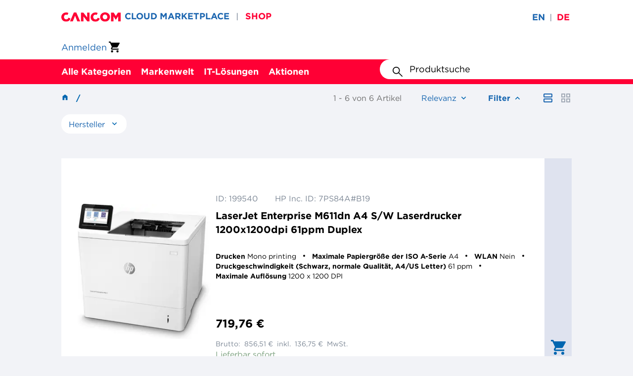

--- FILE ---
content_type: text/html;charset=UTF-8
request_url: https://shop.cancom.de/de/search?q=%3Arelevance%3Acode%3A207986%3Acode%3A204021%3Acode%3A159507%3Acode%3A192351%3Acode%3A187053%3Acode%3A199540%3Acode%3A121452%3Acode%3A336286%3Acode%3A313706%3Acode%3A167592%3Acode%3A144816
body_size: 19695
content:
<!DOCTYPE html>
<html lang="de">
<head>
    <link rel="preload" href="/_ui/responsive/theme-ccmaintheme/fonts/Gotham-Book_Web.woff2" as="font" type="font/woff2" crossorigin>
<link rel="preload" href="/_ui/responsive/theme-ccmaintheme/fonts/Gotham-Bold_Web.woff2" as="font" type="font/woff2" crossorigin>
<link rel="preload" href="/_ui/responsive/theme-ccmaintheme/fonts/Gotham-Black_Web.woff2" as="font" type="font/woff2" crossorigin>
<link rel="preload" href="/_ui/responsive/theme-ccmaintheme/fonts/Gotham-Medium_Web.woff2" as="font" type="font/woff2" crossorigin>

<link rel="stylesheet" type="text/css" media="all" href="/wro/all_responsive.css?v=2211.44-2211azuresdk12-20251103-090432-20260116.3-df213fa-release/9.14.0" />
		<link rel="stylesheet" type="text/css" media="all" href="/wro/ccmaintheme_responsive.css?v=2211.44-2211azuresdk12-20251103-090432-20260116.3-df213fa-release/9.14.0" />
		<link rel="stylesheet" type="text/css" media="all" href="/wro/addons_responsive.css?v=2211.44-2211azuresdk12-20251103-090432-20260116.3-df213fa-release/9.14.0" />
	<script id="Cookiebot" src="https://consent.cookiebot.com/uc.js" data-cbid="91fc6055-feea-4405-9e47-7650e63eae79" type="text/javascript"></script>
    <link rel="preconnect" href="//cdn-eu.dynamicyield.com">
    <link rel="preconnect" href="//st-eu.dynamicyield.com">
    <link rel="preconnect" href="//rcom-eu.dynamicyield.com">
    <script type="text/javascript">
        window.DY = window.DY || {};
        
        DY.recommendationContext = {type: 'OTHER', lng: 'de_DE'}
        </script>

    <script type="text/javascript">
        if (typeof DY.userActiveConsent === 'undefined') {
            DY.userActiveConsent = {accepted: false};
        }

        if (typeof Cookiebot !== 'undefined' && Cookiebot.consent.marketing) {
            DY.userActiveConsent = {accepted: true};
        }
    </script>

    <script type="text/javascript">
        function DY_updateConsent(value) {
            DY.userActiveConsent = {accepted: value};
            DYO.ActiveConsent.updateConsentAcceptedStatus(value);
        }
    </script>

    <script type="text/javascript" src="//cdn-eu.dynamicyield.com/api/9882009/api_dynamic.js"></script>
    <script type="text/javascript" src="//cdn-eu.dynamicyield.com/api/9882009/api_static.js"></script>
<title>
        CANCOM Deutschland - IT-Architekt, Systemintegrator, Professional Service Provider</title>

    <meta http-equiv="Content-Type" content="text/html; charset=utf-8"/>
    <meta http-equiv="X-UA-Compatible" content="IE=edge">
    <meta charset="utf-8">
    <meta name="viewport" content="width=device-width, initial-scale=1, user-scalable=no">
    <meta name="bv:userToken" content="">

    <meta name="keywords">
<meta name="description" content="Suchergebnisse f&uuml;r null zu CANCOM Deutschland - IT-Architekt, Systemintegrator, Professional Service Provider">
<meta name="robots" content="noindex,follow">
<link rel="shortcut icon" type="image/x-icon" media="all" href="/_ui/responsive/theme-ccmaintheme/images/favicon.ico"/>
        <script defer src="/_ui/shared/js/analyticsmediator.js?v=2211.44-2211azuresdk12-20251103-090432-20260116.3-df213fa-release/9.14.0"></script>
<script defer src="/_ui/shared/js/analytics/analytics.cart.changes.js"></script>
<script
            id="gtm-script"
            data-gtm-id="GTM-T6VJ8W"
            data-gtm-auth-code="YY75330AvnClrZJkL-Gx5w"
            data-gtm-preview-code="env-3"
            data-accept-cookies="true"
            data-bp=""
            data-context="standard"
            data-language="de"
            data-is-internal="false"
            data-page-type="search"
            data-user-type=''
            data-user-assortments=''
            data-user-id=""
            data-breadcrumbs='[
            
                {
                    "name": "",
                    "url": "/search?text="
                }
                
            ]'

            

                data-search-term=""
                data-search-category="search"
                data-search-results="6"
                data-search-sorting='[
                
                    {
                    "sort": "relevance",
                    "selected": "true"
                    }
                    , 
                    {
                    "sort": "name-asc",
                    "selected": "false"
                    }
                    , 
                    {
                    "sort": "name-desc",
                    "selected": "false"
                    }
                    , 
                    {
                    "sort": "price-asc",
                    "selected": "false"
                    }
                    , 
                    {
                    "sort": "price-desc",
                    "selected": "false"
                    }
                    , 
                    {
                    "sort": "availableDays-asc",
                    "selected": "false"
                    }
                    , 
                    {
                    "sort": "availableDays-desc",
                    "selected": "false"
                    }
                    

                ]'
                data-search-filter='[
                
                    {
                    "item_id": "ID: 207986"
                    }
                    , 
                    {
                    "item_id": "ID: 204021"
                    }
                    , 
                    {
                    "item_id": "ID: 159507"
                    }
                    , 
                    {
                    "item_id": "ID: 192351"
                    }
                    , 
                    {
                    "item_id": "ID: 187053"
                    }
                    , 
                    {
                    "item_id": "ID: 199540"
                    }
                    , 
                    {
                    "item_id": "ID: 121452"
                    }
                    , 
                    {
                    "item_id": "ID: 336286"
                    }
                    , 
                    {
                    "item_id": "ID: 313706"
                    }
                    , 
                    {
                    "item_id": "ID: 167592"
                    }
                    , 
                    {
                    "item_id": "ID: 144816"
                    }
                    
                ]'
            

    ></script>

    













<script async src="https://apps.bazaarvoice.com/deployments/cancom-de/main_site/production/de_DE/bv.js"></script>
    </head>

<body class="page-search pageType-ContentPage template-pages-search-searchListPage pageLabel-search smartedit-page-uid-search smartedit-page-uuid-eyJpdGVtSWQiOiJzZWFyY2giLCJjYXRhbG9nSWQiOiJjYW5jb21Db250ZW50Q2F0YWxvZyIsImNhdGFsb2dWZXJzaW9uIjoiT25saW5lIn0= smartedit-catalog-version-uuid-cancomContentCatalog/Online  language-de">
<!-- Google Tag Manager (noscript) -->
    <noscript>
     <iframe src="https://www.googletagmanager.com/ns.html?id=GTM-T6VJ8W
     &gtm_auth=YY75330AvnClrZJkL-Gx5w&gtm_preview=env-3&gtm_cookies_win=x"
                      height="0" width="0" style="display:none;visibility:hidden"></iframe></noscript>
    <!-- End Google Tag Manager (noscript) -->
<main data-currency-iso-code="EUR">
			<a href="#skip-to-content" class="skiptocontent" data-role="none">text.skipToContent</a>
			<a href="#skiptonavigation" class="skiptonavigation" data-role="none">text.skipToNavigation</a>

			<div class="yCmsContentSlot">
</div><header class="js-mainHeader">
    <div class="header-banner">
    <div class="container-fluid">
        <div class="header-banner__row">
            <div class="header-banner__wrapper-links">
                <div class="site-logo js-site-logo">
                    <div class="yCmsComponent yComponentWrapper">
<div class="banner__component simple-banner">
	<a href="/de/"><img title="CANCOM Shop | Einfache B2B IT-Beschaffung"
				alt="CANCOM Shop | Einfache B2B IT-Beschaffung" src="/medias/cancom-logo.svg?context=bWFzdGVyfGltYWdlc3wxMzQ0fGltYWdlL3N2Zyt4bWx8YURJMUwyZzBaUzh4TVRFeE5EWXhOalExTlRFNU9DOWpZVzVqYjIxZmJHOW5ieTV6ZG1jfDZjY2Q1NTdmYTRlYjdkNjQzNGFjZTZiZDUwMjVkM2ExMjk2ZjUzOTRhMjJkNjQ4MTZkZGFmZjc0NzdjZDFlYWU"></a>
		</div></div></div>
                <div class="shop-links">
                    <a class="yCmsComponent">
<a href="https://marketplace.cancom.de/de/home" class="shop-links__link"
           title="CLOUD MARKETPLACE" >CLOUD MARKETPLACE</a>
    </a><span class="header-banner__divider">&#124;</span>
                        <a class="yCmsComponent">
<a href="/" class="shop-links__link shop-links__active-link"
           title="SHOP" >SHOP</a>
    </a><span class="header-banner__divider">&#124;</span>
                        </div>
            </div>
            <div class="language-selector">
                <form id="header-lang-form" action="/de/_s/language" method="post"><div class="form-group header-language-selector ">
                <div class="language-input-group">
                        <input class="js-lang-submit-form" type="radio"
                                       
                                       id="en" name="code" value="en">
                                <label class=""
                                       for="en">en</label>
                                <span class="header-banner__divider">&#124;</span>
                            <input class="js-lang-submit-form" type="radio"
                                       checked=checked
                                       id="de" name="code" value="de">
                                <label class="selected"
                                       for="de">de</label>
                                <span class="header-banner__divider"></span>
                            <input type="submit" value="Submit" style="display: none;">
                    </div>
                </div>
        <div>
<input type="hidden" name="CSRFToken" value="382f2310-487d-45a3-aaa8-fa59538409b8" />
</div></form></div>
        </div>
    </div>
</div>
<div class="header-middle">
        <div class="container-fluid">
            <div class="header-middle__row">
                <div class="site-logo js-site-logo">
                    <div class="yCmsComponent yComponentWrapper">
<div class="banner__component simple-banner">
	<a href="/de/"><img title="CANCOM Shop | Einfache B2B IT-Beschaffung"
				alt="CANCOM Shop | Einfache B2B IT-Beschaffung" src="/medias/cancom-logo.svg?context=bWFzdGVyfGltYWdlc3wxMzQ0fGltYWdlL3N2Zyt4bWx8YURJMUwyZzBaUzh4TVRFeE5EWXhOalExTlRFNU9DOWpZVzVqYjIxZmJHOW5ieTV6ZG1jfDZjY2Q1NTdmYTRlYjdkNjQzNGFjZTZiZDUwMjVkM2ExMjk2ZjUzOTRhMjJkNjQ4MTZkZGFmZjc0NzdjZDFlYWU"></a>
		</div></div></div>
                <div class="header-actions">
                    <a class="login-link" href="/de/login" title="Anmelden">
            <div class="user-icon hidden-md hidden-lg"></div>
            <span class="hidden visible-md visible-lg">Anmelden</span>
        </a>
    <div class="yCmsContentSlot componentContainer">
<div class="yCmsComponent">
<a class="mini-cart">

<a href="/de/cart"
       class="mini-cart-link "
       data-mini-cart-url="/de/cart/rollover/MiniCart"
       data-mini-cart-refresh-url="/de/cart/miniCart/SUBTOTAL">
<div class="mini-cart-icon"></div>
		</a>
</a>
</div></div></div>
            </div>
        </div>
    </div>
    <div class="header-navigation js-header-navigation">
    <div class="container-fluid">
        <div class="header-navigation__hamburger-menu-wrapper js-hamburger-menu-wrapper">
            <button class="header-navigation__hamburger-menu js-navigation-toggle js-header-navigation__hamburger-menu" aria-pressed="false"></button>
        </div>

        <div class="header-navigation__desktop-buttons js-header-navigation__desktop-buttons">
            <div class="header-navigation__desktop-button-wrapper js-header-navigation__desktop-button-wrapper">
        <button type="button"
                class="header-navigation__desktop-button js-navigation-toggle js-navigation-toggle-desktop"
                aria-pressed="false">
            Alle Kategorien</button>

        <div class="js-header-navigation-nodes-data" hidden>
    <ul data-navigation-level="0">
        <li class="navigation-menu-item js-navigation-menu-item">
            <button type="button" class="navigation-menu-cta js-navigation-menu-cta" aria-expanded="false">Alle Kategorien</button>
        </li>
    </ul>

    <ul data-navigation-level="1">
        <li id="nav-1-1" class="navigation-menu-item js-navigation-menu-item" data-navigation-item-selectable>
                        <button
                            type="button"
                            class="navigation-menu-cta js-navigation-menu-cta"
                            title="Mobile Computing" aria-
                            expanded="false"
                        >
                            Mobile Computing</button>
                    </li>
                <li id="nav-1-2" class="navigation-menu-item js-navigation-menu-item" data-navigation-item-selectable>
                        <button
                            type="button"
                            class="navigation-menu-cta js-navigation-menu-cta"
                            title="Computing" aria-
                            expanded="false"
                        >
                            Computing</button>
                    </li>
                <li id="nav-1-3" class="navigation-menu-item js-navigation-menu-item" data-navigation-item-selectable>
                        <button
                            type="button"
                            class="navigation-menu-cta js-navigation-menu-cta"
                            title="Displays" aria-
                            expanded="false"
                        >
                            Displays</button>
                    </li>
                <li id="nav-1-4" class="navigation-menu-item js-navigation-menu-item" data-navigation-item-selectable>
                        <button
                            type="button"
                            class="navigation-menu-cta js-navigation-menu-cta"
                            title="Storage" aria-
                            expanded="false"
                        >
                            Storage</button>
                    </li>
                <li id="nav-1-5" class="navigation-menu-item js-navigation-menu-item" data-navigation-item-selectable>
                        <button
                            type="button"
                            class="navigation-menu-cta js-navigation-menu-cta"
                            title="Netzwerk" aria-
                            expanded="false"
                        >
                            Netzwerk</button>
                    </li>
                <li id="nav-1-6" class="navigation-menu-item js-navigation-menu-item" data-navigation-item-selectable>
                        <button
                            type="button"
                            class="navigation-menu-cta js-navigation-menu-cta"
                            title="Components" aria-
                            expanded="false"
                        >
                            Components</button>
                    </li>
                <li id="nav-1-7" class="navigation-menu-item js-navigation-menu-item" data-navigation-item-selectable>
                        <button
                            type="button"
                            class="navigation-menu-cta js-navigation-menu-cta"
                            title="Kommunikation" aria-
                            expanded="false"
                        >
                            Kommunikation</button>
                    </li>
                <li id="nav-1-8" class="navigation-menu-item js-navigation-menu-item" data-navigation-item-selectable>
                        <button
                            type="button"
                            class="navigation-menu-cta js-navigation-menu-cta"
                            title="Foto / Video" aria-
                            expanded="false"
                        >
                            Foto / Video</button>
                    </li>
                <li id="nav-1-9" class="navigation-menu-item js-navigation-menu-item" data-navigation-item-selectable>
                        <button
                            type="button"
                            class="navigation-menu-cta js-navigation-menu-cta"
                            title="Server" aria-
                            expanded="false"
                        >
                            Server</button>
                    </li>
                <li id="nav-1-10" class="navigation-menu-item js-navigation-menu-item" data-navigation-item-selectable>
                        <button
                            type="button"
                            class="navigation-menu-cta js-navigation-menu-cta"
                            title="Eingabe / Input" aria-
                            expanded="false"
                        >
                            Eingabe / Input</button>
                    </li>
                <li id="nav-1-11" class="navigation-menu-item js-navigation-menu-item" data-navigation-item-selectable>
                        <button
                            type="button"
                            class="navigation-menu-cta js-navigation-menu-cta"
                            title="Kabel &amp; Adapter" aria-
                            expanded="false"
                        >
                            Kabel &amp; Adapter</button>
                    </li>
                <li id="nav-1-12" class="navigation-menu-item js-navigation-menu-item" data-navigation-item-selectable>
                        <button
                            type="button"
                            class="navigation-menu-cta js-navigation-menu-cta"
                            title="Presentation" aria-
                            expanded="false"
                        >
                            Presentation</button>
                    </li>
                <li id="nav-1-13" class="navigation-menu-item js-navigation-menu-item" data-navigation-item-selectable>
                        <button
                            type="button"
                            class="navigation-menu-cta js-navigation-menu-cta"
                            title="Print &amp; Scan" aria-
                            expanded="false"
                        >
                            Print &amp; Scan</button>
                    </li>
                <li id="nav-1-14" class="navigation-menu-item js-navigation-menu-item" data-navigation-item-selectable>
                        <button
                            type="button"
                            class="navigation-menu-cta js-navigation-menu-cta"
                            title="Software" aria-
                            expanded="false"
                        >
                            Software</button>
                    </li>
                </ul>

    <ul data-navigation-level="2" data-navigation-parent-id="nav-1-1">
                    <li class="navigation-menu-item js-navigation-menu-item">
                        <a href="/de/de/Mobile-Computing/c/390130" title="Mobile Computing">Alle sehen</a>
                    </li>
                    <li class="navigation-menu-item js-navigation-menu-item">
                                    <a href="/de/de/Mobile-Computing/Notebooks/c/390131" title="Notebooks">Notebooks</a>
                                </li>
                            <li class="navigation-menu-item js-navigation-menu-item">
                                    <a href="/de/de/Mobile-Computing/Tablets/c/390134" title="Tablets">Tablets</a>
                                </li>
                            <li class="navigation-menu-item js-navigation-menu-item">
                                    <a href="/de/de/Mobile-Computing/Wearables/c/390135" title="Wearables">Wearables</a>
                                </li>
                            <li class="navigation-menu-item js-navigation-menu-item">
                                    <a href="/de/de/Mobile-Computing/Smartphones/c/390136" title="Smartphones">Smartphones</a>
                                </li>
                            <li class="navigation-menu-item js-navigation-menu-item">
                                    <a href="/de/de/Mobile-Computing/Mobile-Computing-Zubeh%C3%B6r/c/390138" title="Mobile Computing Zubehör">Mobile Computing Zubehör</a>
                                </li>
                            </ul>
        <ul data-navigation-level="2" data-navigation-parent-id="nav-1-2">
                    <li class="navigation-menu-item js-navigation-menu-item">
                        <a href="/de/de/Computing/c/390139" title="Computing">Alle sehen</a>
                    </li>
                    <li class="navigation-menu-item js-navigation-menu-item">
                                    <a href="/de/de/Computing/Thin-Clients/c/390140" title="Thin Clients">Thin Clients</a>
                                </li>
                            <li class="navigation-menu-item js-navigation-menu-item">
                                    <a href="/de/de/Computing/Workstations/c/390141" title="Workstations">Workstations</a>
                                </li>
                            <li class="navigation-menu-item js-navigation-menu-item">
                                    <a href="/de/de/Computing/All-in-One-PCs/c/390142" title="All-in-One PCs">All-in-One PCs</a>
                                </li>
                            <li class="navigation-menu-item js-navigation-menu-item">
                                    <a href="/de/de/Computing/Point-of-Sale-Kassensysteme/c/390143" title="Point of Sale/Kassensysteme">Point of Sale/Kassensysteme</a>
                                </li>
                            <li class="navigation-menu-item js-navigation-menu-item">
                                    <a href="/de/de/Computing/Desktops/c/390144" title="Desktops">Desktops</a>
                                </li>
                            <li class="navigation-menu-item js-navigation-menu-item">
                                    <a href="/de/de/Computing/Computing-Zubeh%C3%B6r/c/390146" title="Computing Zubehör">Computing Zubehör</a>
                                </li>
                            </ul>
        <ul data-navigation-level="2" data-navigation-parent-id="nav-1-3">
                    <li class="navigation-menu-item js-navigation-menu-item">
                        <a href="/de/de/Displays/c/390147" title="Displays">Alle sehen</a>
                    </li>
                    <li class="navigation-menu-item js-navigation-menu-item">
                                    <a href="/de/de/Displays/Public-Displays/c/390148" title="Public Displays">Public Displays</a>
                                </li>
                            <li class="navigation-menu-item js-navigation-menu-item">
                                    <a href="/de/de/Displays/Desktop-Displays/c/390149" title="Desktop Displays">Desktop Displays</a>
                                </li>
                            <li class="navigation-menu-item js-navigation-menu-item">
                                    <a href="/de/de/Displays/TV-Ger%C3%A4te/c/390151" title="TV Geräte">TV Geräte</a>
                                </li>
                            <li class="navigation-menu-item js-navigation-menu-item">
                                    <a href="/de/de/Displays/Displays-Zubeh%C3%B6r/c/390152" title="Displays Zubehör">Displays Zubehör</a>
                                </li>
                            </ul>
        <ul data-navigation-level="2" data-navigation-parent-id="nav-1-4">
                    <li class="navigation-menu-item js-navigation-menu-item">
                        <a href="/de/de/Storage/c/390153" title="Storage">Alle sehen</a>
                    </li>
                    <li class="navigation-menu-item js-navigation-menu-item">
                                    <a href="/de/de/Storage/Bandlaufwerke/c/390154" title="Bandlaufwerke">Bandlaufwerke</a>
                                </li>
                            <li class="navigation-menu-item js-navigation-menu-item">
                                    <a href="/de/de/Storage/RDX-Laufwerke/c/390155" title="RDX Laufwerke">RDX Laufwerke</a>
                                </li>
                            <li class="navigation-menu-item js-navigation-menu-item">
                                    <a href="/de/de/Storage/NAS-Backup-to-Disk/c/390156" title="NAS / Backup-to-Disk">NAS / Backup-to-Disk</a>
                                </li>
                            <li class="navigation-menu-item js-navigation-menu-item">
                                    <a href="/de/de/Storage/Storage-Zubeh%C3%B6r/c/390159" title="Storage Zubehör">Storage Zubehör</a>
                                </li>
                            </ul>
        <ul data-navigation-level="2" data-navigation-parent-id="nav-1-5">
                    <li class="navigation-menu-item js-navigation-menu-item">
                        <a href="/de/de/Netzwerk/c/390166" title="Netzwerk">Alle sehen</a>
                    </li>
                    <li class="navigation-menu-item js-navigation-menu-item">
                                    <a href="/de/de/Netzwerk/Firewalls/c/390167" title="Firewalls">Firewalls</a>
                                </li>
                            <li class="navigation-menu-item js-navigation-menu-item">
                                    <a href="/de/de/Netzwerk/Switches/c/390168" title="Switches">Switches</a>
                                </li>
                            <li class="navigation-menu-item js-navigation-menu-item">
                                    <a href="/de/de/Netzwerk/Netzwerkkarten-%26-Adapter/c/390169" title="Netzwerkkarten &amp; Adapter">Netzwerkkarten &amp; Adapter</a>
                                </li>
                            <li class="navigation-menu-item js-navigation-menu-item">
                                    <a href="/de/de/Netzwerk/Netzwerkkameras/c/390170" title="Netzwerkkameras">Netzwerkkameras</a>
                                </li>
                            <li class="navigation-menu-item js-navigation-menu-item">
                                    <a href="/de/de/Netzwerk/PowerLAN/c/390171" title="PowerLAN">PowerLAN</a>
                                </li>
                            <li class="navigation-menu-item js-navigation-menu-item">
                                    <a href="/de/de/Netzwerk/Router/c/390172" title="Router">Router</a>
                                </li>
                            <li class="navigation-menu-item js-navigation-menu-item">
                                    <a href="/de/de/Netzwerk/WLAN-Accesspoint-%26-Repeater/c/390173" title="WLAN Accesspoint &amp; Repeater">WLAN Accesspoint &amp; Repeater</a>
                                </li>
                            <li class="navigation-menu-item js-navigation-menu-item">
                                    <a href="/de/de/Netzwerk/WLAN-Controller/c/390174" title="WLAN Controller">WLAN Controller</a>
                                </li>
                            <li class="navigation-menu-item js-navigation-menu-item">
                                    <a href="/de/de/Netzwerk/KVM-Switches/c/390175" title="KVM-Switches">KVM-Switches</a>
                                </li>
                            <li class="navigation-menu-item js-navigation-menu-item">
                                    <a href="/de/de/Netzwerk/Netzwerk-Zubeh%C3%B6r/c/390176" title="Netzwerk Zubehör">Netzwerk Zubehör</a>
                                </li>
                            </ul>
        <ul data-navigation-level="2" data-navigation-parent-id="nav-1-6">
                    <li class="navigation-menu-item js-navigation-menu-item">
                        <a href="/de/de/Components/c/390177" title="Components">Alle sehen</a>
                    </li>
                    <li class="navigation-menu-item js-navigation-menu-item">
                                    <a href="/de/de/Components/Arbeitsspeicher/c/390178" title="Arbeitsspeicher">Arbeitsspeicher</a>
                                </li>
                            <li class="navigation-menu-item js-navigation-menu-item">
                                    <a href="/de/de/Components/SSD/c/390179" title="SSD">SSD</a>
                                </li>
                            <li class="navigation-menu-item js-navigation-menu-item">
                                    <a href="/de/de/Components/Festplatten-extern/c/390180" title="Festplatten extern">Festplatten extern</a>
                                </li>
                            <li class="navigation-menu-item js-navigation-menu-item">
                                    <a href="/de/de/Components/Festplatten-intern/c/390181" title="Festplatten intern">Festplatten intern</a>
                                </li>
                            <li class="navigation-menu-item js-navigation-menu-item">
                                    <a href="/de/de/Components/Prozessoren/c/390182" title="Prozessoren">Prozessoren</a>
                                </li>
                            <li class="navigation-menu-item js-navigation-menu-item">
                                    <a href="/de/de/Components/Grafikkarten/c/390183" title="Grafikkarten">Grafikkarten</a>
                                </li>
                            <li class="navigation-menu-item js-navigation-menu-item">
                                    <a href="/de/de/Components/USB/c/390184" title="USB">USB</a>
                                </li>
                            <li class="navigation-menu-item js-navigation-menu-item">
                                    <a href="/de/de/Components/FireWire/c/390185" title="FireWire">FireWire</a>
                                </li>
                            <li class="navigation-menu-item js-navigation-menu-item">
                                    <a href="/de/de/Components/SATA/c/390186" title="SATA">SATA</a>
                                </li>
                            <li class="navigation-menu-item js-navigation-menu-item">
                                    <a href="/de/de/Components/SAS/c/390188" title="SAS">SAS</a>
                                </li>
                            <li class="navigation-menu-item js-navigation-menu-item">
                                    <a href="/de/de/Components/Fibre-Channel/c/390190" title="Fibre Channel">Fibre Channel</a>
                                </li>
                            <li class="navigation-menu-item js-navigation-menu-item">
                                    <a href="/de/de/Components/Seriell/c/390191" title="Seriell">Seriell</a>
                                </li>
                            <li class="navigation-menu-item js-navigation-menu-item">
                                    <a href="/de/de/Components/DVD-CD/c/390193" title="DVD / CD">DVD / CD</a>
                                </li>
                            <li class="navigation-menu-item js-navigation-menu-item">
                                    <a href="/de/de/Components/USB-Hubs-Cardreader/c/390195" title="USB Hubs / Cardreader">USB Hubs / Cardreader</a>
                                </li>
                            <li class="navigation-menu-item js-navigation-menu-item">
                                    <a href="/de/de/Components/Installation/c/390196" title="Installation">Installation</a>
                                </li>
                            <li class="navigation-menu-item js-navigation-menu-item">
                                    <a href="/de/de/Components/Speichermedien/c/390197" title="Speichermedien">Speichermedien</a>
                                </li>
                            <li class="navigation-menu-item js-navigation-menu-item">
                                    <a href="/de/de/Components/Stromversorgung/c/390198" title="Stromversorgung">Stromversorgung</a>
                                </li>
                            </ul>
        <ul data-navigation-level="2" data-navigation-parent-id="nav-1-7">
                    <li class="navigation-menu-item js-navigation-menu-item">
                        <a href="/de/de/Kommunikation/c/390200" title="Kommunikation">Alle sehen</a>
                    </li>
                    <li class="navigation-menu-item js-navigation-menu-item">
                                    <a href="/de/de/Kommunikation/Headsets/c/390201" title="Headsets">Headsets</a>
                                </li>
                            <li class="navigation-menu-item js-navigation-menu-item">
                                    <a href="/de/de/Kommunikation/Telefone/c/390202" title="Telefone">Telefone</a>
                                </li>
                            <li class="navigation-menu-item js-navigation-menu-item">
                                    <a href="/de/de/Kommunikation/Konferenzsysteme/c/390203" title="Konferenzsysteme">Konferenzsysteme</a>
                                </li>
                            <li class="navigation-menu-item js-navigation-menu-item">
                                    <a href="/de/de/Kommunikation/Faxger%C3%A4te/c/390205" title="Faxgeräte">Faxgeräte</a>
                                </li>
                            <li class="navigation-menu-item js-navigation-menu-item">
                                    <a href="/de/de/Kommunikation/TK-Anlagen/c/390206" title="TK Anlagen">TK Anlagen</a>
                                </li>
                            <li class="navigation-menu-item js-navigation-menu-item">
                                    <a href="/de/de/Kommunikation/Webcams/c/390207" title="Webcams">Webcams</a>
                                </li>
                            <li class="navigation-menu-item js-navigation-menu-item">
                                    <a href="/de/de/Kommunikation/Audio/c/390208" title="Audio">Audio</a>
                                </li>
                            <li class="navigation-menu-item js-navigation-menu-item">
                                    <a href="/de/de/Kommunikation/Kommunikation-Zubeh%C3%B6r/c/390209" title="Kommunikation Zubehör">Kommunikation Zubehör</a>
                                </li>
                            </ul>
        <ul data-navigation-level="2" data-navigation-parent-id="nav-1-8">
                    <li class="navigation-menu-item js-navigation-menu-item">
                        <a href="/de/de/Foto-Video/c/390210" title="Foto / Video">Alle sehen</a>
                    </li>
                    <li class="navigation-menu-item js-navigation-menu-item">
                                    <a href="/de/de/Foto-Video/Foto-Video-Zubeh%C3%B6r/c/390214" title="Foto/Video Zubehör">Foto/Video Zubehör</a>
                                </li>
                            </ul>
        <ul data-navigation-level="2" data-navigation-parent-id="nav-1-9">
                    <li class="navigation-menu-item js-navigation-menu-item">
                        <a href="/de/de/Server/c/390160" title="Server">Alle sehen</a>
                    </li>
                    <li class="navigation-menu-item js-navigation-menu-item">
                                    <a href="/de/de/Server/Rack/c/390162" title="Rack">Rack</a>
                                </li>
                            <li class="navigation-menu-item js-navigation-menu-item">
                                    <a href="/de/de/Server/Tower/c/390163" title="Tower">Tower</a>
                                </li>
                            <li class="navigation-menu-item js-navigation-menu-item">
                                    <a href="/de/de/Server/Server-Zubeh%C3%B6r/c/390165" title="Server Zubehör">Server Zubehör</a>
                                </li>
                            </ul>
        <ul data-navigation-level="2" data-navigation-parent-id="nav-1-10">
                    <li class="navigation-menu-item js-navigation-menu-item">
                        <a href="/de/de/Eingabe-Input/c/390215" title="Eingabe / Input">Alle sehen</a>
                    </li>
                    <li class="navigation-menu-item js-navigation-menu-item">
                                    <a href="/de/de/Eingabe-Input/Mouse-%26-Keyboard/c/390216" title="Mouse &amp; Keyboard">Mouse &amp; Keyboard</a>
                                </li>
                            <li class="navigation-menu-item js-navigation-menu-item">
                                    <a href="/de/de/Eingabe-Input/Presenter/c/390217" title="Presenter">Presenter</a>
                                </li>
                            <li class="navigation-menu-item js-navigation-menu-item">
                                    <a href="/de/de/Eingabe-Input/Eingabestifte/c/390219" title="Eingabestifte">Eingabestifte</a>
                                </li>
                            <li class="navigation-menu-item js-navigation-menu-item">
                                    <a href="/de/de/Eingabe-Input/Trackballs/c/390221" title="Trackballs">Trackballs</a>
                                </li>
                            </ul>
        <ul data-navigation-level="2" data-navigation-parent-id="nav-1-11">
                    <li class="navigation-menu-item js-navigation-menu-item">
                        <a href="/de/de/Kabel-%26-Adapter/c/390224" title="Kabel &amp; Adapter">Alle sehen</a>
                    </li>
                    <li class="navigation-menu-item js-navigation-menu-item">
                                    <a href="/de/de/Kabel-%26-Adapter/VGA/c/390225" title="VGA">VGA</a>
                                </li>
                            <li class="navigation-menu-item js-navigation-menu-item">
                                    <a href="/de/de/Kabel-%26-Adapter/DVI/c/390226" title="DVI">DVI</a>
                                </li>
                            <li class="navigation-menu-item js-navigation-menu-item">
                                    <a href="/de/de/Kabel-%26-Adapter/HDMI/c/390227" title="HDMI">HDMI</a>
                                </li>
                            <li class="navigation-menu-item js-navigation-menu-item">
                                    <a href="/de/de/Kabel-%26-Adapter/Display-Port/c/390228" title="Display Port">Display Port</a>
                                </li>
                            <li class="navigation-menu-item js-navigation-menu-item">
                                    <a href="/de/de/Kabel-%26-Adapter/USB/c/390229" title="USB">USB</a>
                                </li>
                            <li class="navigation-menu-item js-navigation-menu-item">
                                    <a href="/de/de/Kabel-%26-Adapter/SATA/c/390230" title="SATA">SATA</a>
                                </li>
                            <li class="navigation-menu-item js-navigation-menu-item">
                                    <a href="/de/de/Kabel-%26-Adapter/Thunderbolt/c/390232" title="Thunderbolt">Thunderbolt</a>
                                </li>
                            <li class="navigation-menu-item js-navigation-menu-item">
                                    <a href="/de/de/Kabel-%26-Adapter/Firewire/c/390233" title="Firewire">Firewire</a>
                                </li>
                            <li class="navigation-menu-item js-navigation-menu-item">
                                    <a href="/de/de/Kabel-%26-Adapter/Audio/c/390234" title="Audio">Audio</a>
                                </li>
                            <li class="navigation-menu-item js-navigation-menu-item">
                                    <a href="/de/de/Kabel-%26-Adapter/Stromkabel/c/390235" title="Stromkabel">Stromkabel</a>
                                </li>
                            <li class="navigation-menu-item js-navigation-menu-item">
                                    <a href="/de/de/Kabel-%26-Adapter/Patchkabel/c/390236" title="Patchkabel">Patchkabel</a>
                                </li>
                            <li class="navigation-menu-item js-navigation-menu-item">
                                    <a href="/de/de/Kabel-%26-Adapter/Glasfaserkabel/c/390237" title="Glasfaserkabel">Glasfaserkabel</a>
                                </li>
                            <li class="navigation-menu-item js-navigation-menu-item">
                                    <a href="/de/de/Kabel-%26-Adapter/SCSI/c/390238" title="SCSI">SCSI</a>
                                </li>
                            <li class="navigation-menu-item js-navigation-menu-item">
                                    <a href="/de/de/Kabel-%26-Adapter/Seriell-Parallel/c/390239" title="Seriell / Parallel">Seriell / Parallel</a>
                                </li>
                            <li class="navigation-menu-item js-navigation-menu-item">
                                    <a href="/de/de/Kabel-%26-Adapter/KVM-Kabel/c/390240" title="KVM-Kabel">KVM-Kabel</a>
                                </li>
                            <li class="navigation-menu-item js-navigation-menu-item">
                                    <a href="/de/de/Kabel-%26-Adapter/RJ45/c/390241" title="RJ45">RJ45</a>
                                </li>
                            <li class="navigation-menu-item js-navigation-menu-item">
                                    <a href="/de/de/Kabel-%26-Adapter/PCI/c/390242" title="PCI">PCI</a>
                                </li>
                            <li class="navigation-menu-item js-navigation-menu-item">
                                    <a href="/de/de/Kabel-%26-Adapter/PCMCIA-Expresscard/c/390243" title="PCMCIA / Expresscard">PCMCIA / Expresscard</a>
                                </li>
                            </ul>
        <ul data-navigation-level="2" data-navigation-parent-id="nav-1-12">
                    <li class="navigation-menu-item js-navigation-menu-item">
                        <a href="/de/de/Presentation/c/390245" title="Presentation">Alle sehen</a>
                    </li>
                    <li class="navigation-menu-item js-navigation-menu-item">
                                    <a href="/de/de/Presentation/Kopfh%C3%B6rer/c/390246" title="Kopfhörer">Kopfhörer</a>
                                </li>
                            <li class="navigation-menu-item js-navigation-menu-item">
                                    <a href="/de/de/Presentation/Lautsprecher/c/390247" title="Lautsprecher">Lautsprecher</a>
                                </li>
                            <li class="navigation-menu-item js-navigation-menu-item">
                                    <a href="/de/de/Presentation/Beamer/c/390248" title="Beamer">Beamer</a>
                                </li>
                            <li class="navigation-menu-item js-navigation-menu-item">
                                    <a href="/de/de/Presentation/Presentation-Zubeh%C3%B6r/c/390249" title="Presentation Zubehör">Presentation Zubehör</a>
                                </li>
                            </ul>
        <ul data-navigation-level="2" data-navigation-parent-id="nav-1-13">
                    <li class="navigation-menu-item js-navigation-menu-item">
                        <a href="/de/de/Print-%26-Scan/c/390250" title="Print &amp; Scan">Alle sehen</a>
                    </li>
                    <li class="navigation-menu-item js-navigation-menu-item">
                                    <a href="/de/de/Print-%26-Scan/Laserdrucker/c/390251" title="Laserdrucker">Laserdrucker</a>
                                </li>
                            <li class="navigation-menu-item js-navigation-menu-item">
                                    <a href="/de/de/Print-%26-Scan/Tintenstrahldrucker/c/390252" title="Tintenstrahldrucker">Tintenstrahldrucker</a>
                                </li>
                            <li class="navigation-menu-item js-navigation-menu-item">
                                    <a href="/de/de/Print-%26-Scan/Multifunktionsger%C3%A4te/c/390253" title="Multifunktionsgeräte">Multifunktionsgeräte</a>
                                </li>
                            <li class="navigation-menu-item js-navigation-menu-item">
                                    <a href="/de/de/Print-%26-Scan/Gro%C3%9Fformatdrucker/c/390256" title="Großformatdrucker">Großformatdrucker</a>
                                </li>
                            <li class="navigation-menu-item js-navigation-menu-item">
                                    <a href="/de/de/Print-%26-Scan/Nadeldrucker/c/390257" title="Nadeldrucker">Nadeldrucker</a>
                                </li>
                            <li class="navigation-menu-item js-navigation-menu-item">
                                    <a href="/de/de/Print-%26-Scan/Etiketten--Labeldrucker/c/390258" title="Etiketten- / Labeldrucker">Etiketten- / Labeldrucker</a>
                                </li>
                            <li class="navigation-menu-item js-navigation-menu-item">
                                    <a href="/de/de/Print-%26-Scan/Fotodrucker/c/390259" title="Fotodrucker">Fotodrucker</a>
                                </li>
                            <li class="navigation-menu-item js-navigation-menu-item">
                                    <a href="/de/de/Print-%26-Scan/Flachbettscanner/c/390260" title="Flachbettscanner">Flachbettscanner</a>
                                </li>
                            <li class="navigation-menu-item js-navigation-menu-item">
                                    <a href="/de/de/Print-%26-Scan/Dokumentenscanner/c/390261" title="Dokumentenscanner">Dokumentenscanner</a>
                                </li>
                            <li class="navigation-menu-item js-navigation-menu-item">
                                    <a href="/de/de/Print-%26-Scan/Fotoscanner/c/390262" title="Fotoscanner">Fotoscanner</a>
                                </li>
                            <li class="navigation-menu-item js-navigation-menu-item">
                                    <a href="/de/de/Print-%26-Scan/Print-%26-Scan-Zubeh%C3%B6r/c/390265" title="Print &amp; Scan Zubehör">Print &amp; Scan Zubehör</a>
                                </li>
                            <li class="navigation-menu-item js-navigation-menu-item">
                                    <a href="/de/de/Print-%26-Scan/Verbrauchsmaterial/c/390266" title="Verbrauchsmaterial">Verbrauchsmaterial</a>
                                </li>
                            </ul>
        <ul data-navigation-level="2" data-navigation-parent-id="nav-1-14">
                    <li class="navigation-menu-item js-navigation-menu-item">
                        <a href="/de/de/Software/c/390267" title="Software">Alle sehen</a>
                    </li>
                    <li id="nav-2-1" class="navigation-menu-item js-navigation-menu-item" data-navigation-item-selectable>
                                    <button
                                        type="button"
                                        class="navigation-menu-cta js-navigation-menu-cta"
                                        title="Security"
                                        aria-expanded="false"
                                    >
                                        Security</button>
                                </li>
                            <li id="nav-2-2" class="navigation-menu-item js-navigation-menu-item" data-navigation-item-selectable>
                                    <button
                                        type="button"
                                        class="navigation-menu-cta js-navigation-menu-cta"
                                        title="Datenmanagement"
                                        aria-expanded="false"
                                    >
                                        Datenmanagement</button>
                                </li>
                            <li id="nav-2-3" class="navigation-menu-item js-navigation-menu-item" data-navigation-item-selectable>
                                    <button
                                        type="button"
                                        class="navigation-menu-cta js-navigation-menu-cta"
                                        title="Netzwerk"
                                        aria-expanded="false"
                                    >
                                        Netzwerk</button>
                                </li>
                            <li id="nav-2-4" class="navigation-menu-item js-navigation-menu-item" data-navigation-item-selectable>
                                    <button
                                        type="button"
                                        class="navigation-menu-cta js-navigation-menu-cta"
                                        title="Office Anwendungen"
                                        aria-expanded="false"
                                    >
                                        Office Anwendungen</button>
                                </li>
                            <li id="nav-2-5" class="navigation-menu-item js-navigation-menu-item" data-navigation-item-selectable>
                                    <button
                                        type="button"
                                        class="navigation-menu-cta js-navigation-menu-cta"
                                        title="Collaboration Software"
                                        aria-expanded="false"
                                    >
                                        Collaboration Software</button>
                                </li>
                            <li id="nav-2-6" class="navigation-menu-item js-navigation-menu-item" data-navigation-item-selectable>
                                    <button
                                        type="button"
                                        class="navigation-menu-cta js-navigation-menu-cta"
                                        title="Grafik / Multimedia"
                                        aria-expanded="false"
                                    >
                                        Grafik / Multimedia</button>
                                </li>
                            <li id="nav-2-7" class="navigation-menu-item js-navigation-menu-item" data-navigation-item-selectable>
                                    <button
                                        type="button"
                                        class="navigation-menu-cta js-navigation-menu-cta"
                                        title="Virtualisierung"
                                        aria-expanded="false"
                                    >
                                        Virtualisierung</button>
                                </li>
                            <li id="nav-2-8" class="navigation-menu-item js-navigation-menu-item" data-navigation-item-selectable>
                                    <button
                                        type="button"
                                        class="navigation-menu-cta js-navigation-menu-cta"
                                        title="Betriebssysteme"
                                        aria-expanded="false"
                                    >
                                        Betriebssysteme</button>
                                </li>
                            <li id="nav-2-9" class="navigation-menu-item js-navigation-menu-item" data-navigation-item-selectable>
                                    <button
                                        type="button"
                                        class="navigation-menu-cta js-navigation-menu-cta"
                                        title="Sonstige Software"
                                        aria-expanded="false"
                                    >
                                        Sonstige Software</button>
                                </li>
                            </ul>
        <ul data-navigation-level="3" data-navigation-parent-id="nav-2-1">
                        <li class="navigation-menu-item js-navigation-menu-item">
                            <a href="/de/de/Software/Security/c/390268" title="Security">Alle sehen</a>
                        </li>
                        <li class="navigation-menu-item js-navigation-menu-item">
                                <a href="/de/de/Software/Security/Authentifizierungssoftware/c/390269" title="Authentifizierungssoftware">Authentifizierungssoftware</a>
                            </li>
                        <li class="navigation-menu-item js-navigation-menu-item">
                                <a href="/de/de/Software/Security/Netzwerk-Security/c/390270" title="Netzwerk Security">Netzwerk Security</a>
                            </li>
                        <li class="navigation-menu-item js-navigation-menu-item">
                                <a href="/de/de/Software/Security/Security-Suites/c/390271" title="Security Suites">Security Suites</a>
                            </li>
                        <li class="navigation-menu-item js-navigation-menu-item">
                                <a href="/de/de/Software/Security/Firewall-%26-Spamschutz/c/390272" title="Firewall &amp; Spamschutz">Firewall &amp; Spamschutz</a>
                            </li>
                        </ul>
                <ul data-navigation-level="3" data-navigation-parent-id="nav-2-2">
                        <li class="navigation-menu-item js-navigation-menu-item">
                            <a href="/de/de/Software/Datenmanagement/c/390275" title="Datenmanagement">Alle sehen</a>
                        </li>
                        <li class="navigation-menu-item js-navigation-menu-item">
                                <a href="/de/de/Software/Datenmanagement/Datenbanken/c/390277" title="Datenbanken">Datenbanken</a>
                            </li>
                        </ul>
                <ul data-navigation-level="3" data-navigation-parent-id="nav-2-3">
                        <li class="navigation-menu-item js-navigation-menu-item">
                            <a href="/de/de/Software/Netzwerk/c/390279" title="Netzwerk">Alle sehen</a>
                        </li>
                        <li class="navigation-menu-item js-navigation-menu-item">
                                <a href="/de/de/Software/Netzwerk/Netzwerk/c/390280" title="Netzwerk">Netzwerk</a>
                            </li>
                        </ul>
                <ul data-navigation-level="3" data-navigation-parent-id="nav-2-4">
                        <li class="navigation-menu-item js-navigation-menu-item">
                            <a href="/de/de/Software/Office-Anwendungen/c/390281" title="Office Anwendungen">Alle sehen</a>
                        </li>
                        <li class="navigation-menu-item js-navigation-menu-item">
                                <a href="/de/de/Software/Office-Anwendungen/kaufm%C3%A4nnische-L%C3%B6sungen/c/390282" title="kaufmännische Lösungen">kaufmännische Lösungen</a>
                            </li>
                        <li class="navigation-menu-item js-navigation-menu-item">
                                <a href="/de/de/Software/Office-Anwendungen/B%C3%BCroanwendungen/c/390283" title="Büroanwendungen">Büroanwendungen</a>
                            </li>
                        <li class="navigation-menu-item js-navigation-menu-item">
                                <a href="/de/de/Software/Office-Anwendungen/Lernen-learning-Software/c/390284" title="Lernen/learning Software">Lernen/learning Software</a>
                            </li>
                        </ul>
                <ul data-navigation-level="3" data-navigation-parent-id="nav-2-5">
                        <li class="navigation-menu-item js-navigation-menu-item">
                            <a href="/de/de/Software/Collaboration-Software/c/390285" title="Collaboration Software">Alle sehen</a>
                        </li>
                        <li class="navigation-menu-item js-navigation-menu-item">
                                <a href="/de/de/Software/Collaboration-Software/Kommunikation/c/390287" title="Kommunikation">Kommunikation</a>
                            </li>
                        </ul>
                <ul data-navigation-level="3" data-navigation-parent-id="nav-2-6">
                        <li class="navigation-menu-item js-navigation-menu-item">
                            <a href="/de/de/Software/Grafik-Multimedia/c/390288" title="Grafik / Multimedia">Alle sehen</a>
                        </li>
                        <li class="navigation-menu-item js-navigation-menu-item">
                                <a href="/de/de/Software/Grafik-Multimedia/Grafik/c/390289" title="Grafik">Grafik</a>
                            </li>
                        <li class="navigation-menu-item js-navigation-menu-item">
                                <a href="/de/de/Software/Grafik-Multimedia/Bildbearbeitung/c/390291" title="Bildbearbeitung">Bildbearbeitung</a>
                            </li>
                        <li class="navigation-menu-item js-navigation-menu-item">
                                <a href="/de/de/Software/Grafik-Multimedia/CAD/c/390294" title="CAD">CAD</a>
                            </li>
                        <li class="navigation-menu-item js-navigation-menu-item">
                                <a href="/de/de/Software/Grafik-Multimedia/Grafik-Multimedia%2CSuiten/c/390295" title="Grafik / Multimedia,Suiten">Grafik / Multimedia,Suiten</a>
                            </li>
                        </ul>
                <ul data-navigation-level="3" data-navigation-parent-id="nav-2-7">
                        <li class="navigation-menu-item js-navigation-menu-item">
                            <a href="/de/de/Software/Virtualisierung/c/390296" title="Virtualisierung">Alle sehen</a>
                        </li>
                        <li class="navigation-menu-item js-navigation-menu-item">
                                <a href="/de/de/Software/Virtualisierung/Virtualisierung/c/390297" title="Virtualisierung">Virtualisierung</a>
                            </li>
                        </ul>
                <ul data-navigation-level="3" data-navigation-parent-id="nav-2-8">
                        <li class="navigation-menu-item js-navigation-menu-item">
                            <a href="/de/de/Software/Betriebssysteme/c/390298" title="Betriebssysteme">Alle sehen</a>
                        </li>
                        <li class="navigation-menu-item js-navigation-menu-item">
                                <a href="/de/de/Software/Betriebssysteme/Betriebssysteme/c/390299" title="Betriebssysteme">Betriebssysteme</a>
                            </li>
                        </ul>
                <ul data-navigation-level="3" data-navigation-parent-id="nav-2-9">
                        <li class="navigation-menu-item js-navigation-menu-item">
                            <a href="/de/de/Software/Sonstige-Software/c/390300" title="Sonstige Software">Alle sehen</a>
                        </li>
                        <li class="navigation-menu-item js-navigation-menu-item">
                                <a href="/de/de/Software/Sonstige-Software/Brennen/c/390304" title="Brennen">Brennen</a>
                            </li>
                        </ul>
                </div></div>
<div class="header-navigation__desktop-button-wrapper js-header-navigation__desktop-button-wrapper">
                <button type="button"
                                class="header-navigation__desktop-button js-navigation-toggle js-navigation-toggle-desktop"
                                aria-pressed="false">
                            Markenwelt</button>

                        <div class="js-header-navigation-nodes-data" hidden>
    <ul data-navigation-level="0">
        <li class="navigation-menu-item js-navigation-menu-item">
            <button type="button" class="navigation-menu-cta js-navigation-menu-cta" aria-expanded="false">Markenwelt</button>
        </li>
    </ul>

    <ul data-navigation-level="1">
        <li id="nav-1-1" class="navigation-menu-item js-navigation-menu-item">
                            <a class="navigation-menu-uppercase-link" href="/de/spotlights/adobe" target="_self" title="Adobe">
                                Adobe</a>
                        </li>
                    <li id="nav-1-1" class="navigation-menu-item js-navigation-menu-item">
                            <a class="navigation-menu-uppercase-link" href="/de/spotlights/apple" target="_self" title="Apple">
                                Apple</a>
                        </li>
                    <li id="nav-1-1" class="navigation-menu-item js-navigation-menu-item">
                            <a class="navigation-menu-uppercase-link" href="/de/spotlights/microsoft" target="_self" title="Microsoft">
                                Microsoft</a>
                        </li>
                    <li id="nav-1-1" class="navigation-menu-item js-navigation-menu-item">
                            <a class="navigation-menu-uppercase-link" href="/de/spotlights/microsoft-surface" target="_self" title="Microsoft Surface">
                                Microsoft Surface</a>
                        </li>
                    <li id="nav-1-1" class="navigation-menu-item js-navigation-menu-item">
                            <a class="navigation-menu-uppercase-link" href="/de/spotlights/eizo" target="_self" title="EIZO">
                                EIZO</a>
                        </li>
                    <li id="nav-1-1" class="navigation-menu-item js-navigation-menu-item">
                            <a class="navigation-menu-uppercase-link" href="/de/spotlights/nvidia" target="_self" title="NVIDIA RTX">
                                NVIDIA RTX</a>
                        </li>
                    <li id="nav-1-1" class="navigation-menu-item js-navigation-menu-item">
                            <a class="navigation-menu-uppercase-link" href="/de/spotlights/nvidiadgxspark" target="_self" title="NVIDIA DGX SPARK">
                                NVIDIA DGX SPARK</a>
                        </li>
                    <li id="nav-1-1" class="navigation-menu-item js-navigation-menu-item">
                            <a class="navigation-menu-uppercase-link" href="/de/spotlights/googlepixel" target="_self" title="Google Pixel ">
                                Google Pixel </a>
                        </li>
                    <li id="nav-1-1" class="navigation-menu-item js-navigation-menu-item">
                            <a class="navigation-menu-uppercase-link" href="/de/spotlights/kyocera" target="_self" title="KYOCERA">
                                KYOCERA</a>
                        </li>
                    <li id="nav-1-1" class="navigation-menu-item js-navigation-menu-item">
                            <a class="navigation-menu-uppercase-link" href="/de/spotlights/samsung-storage" target="_self" title="Samsung Storage">
                                Samsung Storage</a>
                        </li>
                    </ul>
</div></div>
        <div class="header-navigation__desktop-button-wrapper js-header-navigation__desktop-button-wrapper">
                <button type="button"
                                class="header-navigation__desktop-button js-navigation-toggle js-navigation-toggle-desktop"
                                aria-pressed="false">
                            IT-Lösungen</button>

                        <div class="js-header-navigation-nodes-data" hidden>
    <ul data-navigation-level="0">
        <li class="navigation-menu-item js-navigation-menu-item">
            <button type="button" class="navigation-menu-cta js-navigation-menu-cta" aria-expanded="false">IT-Lösungen</button>
        </li>
    </ul>

    <ul data-navigation-level="1">
        <li id="nav-1-1" class="navigation-menu-item js-navigation-menu-item">
                            <a class="navigation-menu-uppercase-link" href="/de/it-solutions/conference-solutions" target="_self" title="Konferenzlösungen">
                                Konferenzlösungen</a>
                        </li>
                    <li id="nav-1-1" class="navigation-menu-item js-navigation-menu-item">
                            <a class="navigation-menu-uppercase-link" href="/de/benefits" target="_self" title="E-Procurement">
                                E-Procurement</a>
                        </li>
                    <li id="nav-1-1" class="navigation-menu-item js-navigation-menu-item">
                            <a class="navigation-menu-uppercase-link" href="/de/blog" target="_self" title="Blog">
                                Blog</a>
                        </li>
                    </ul>
</div></div>
        <div class="header-navigation__desktop-button-wrapper js-header-navigation__desktop-button-wrapper">
                <button type="button"
                                class="header-navigation__desktop-button js-navigation-toggle js-navigation-toggle-desktop"
                                aria-pressed="false">
                            Aktionen</button>

                        <div class="js-header-navigation-nodes-data" hidden>
    <ul data-navigation-level="0">
        <li class="navigation-menu-item js-navigation-menu-item">
            <button type="button" class="navigation-menu-cta js-navigation-menu-cta" aria-expanded="false">Aktionen</button>
        </li>
    </ul>

    <ul data-navigation-level="1">
        <li id="nav-1-1" class="navigation-menu-item js-navigation-menu-item">
                            <a class="navigation-menu-uppercase-link" href="/de/aktionen/macbookpro-rabattaktion" target="_self" title="MacBook Pro Rabattaktion">
                                MacBook Pro Rabattaktion</a>
                        </li>
                    <li id="nav-1-1" class="navigation-menu-item js-navigation-menu-item">
                            <a class="navigation-menu-uppercase-link" href="/de/marketing/apple" target="_self" title="0% Apple Leasing">
                                0% Apple Leasing</a>
                        </li>
                    </ul>
</div></div>
        </div>

        <div class="header-navigation__search-box">
            <div class="search-bar js-search-bar">
    <div class="ui-front">
        <div class="input-group-btn button-magnifier">
            <div class="btn btn-link js_search_button ">
                    <span class="magnifier-lens-icon-new"></span>
                </div>
            </div>
        <form id="header-search-form" name="search_form_SearchBox"
              class="input-text-container" method="get"
              action="/de/search/">
            <div class="input-group js-not-active input-text-search">
                <input type="text" id="js-site-search-input"
                           class="form-control js-site-search-input search-bar-input" name="text" value=""
                           maxlength="100" placeholder="Produktsuche"
                           data-options="{
                        &#034;autocompleteUrl&#034; : &#034;/de/search/autocomplete/SearchBox&#034;,
                        &#034;minCharactersBeforeRequest&#034; : &#034;1&#034;,
                        &#034;waitTimeBeforeRequest&#034; : &#034;500&#034;,
                        &#034;displayProductImages&#034; : &#034;true&#034;
                        }">
                </div>
        </form>
        <span class="search-bar__close js-close-search-bar"></span>
    </div>
</div>


<div class="cc-global-overlay js-cc-global-overlay"></div></div>
    </div>

    <div id="js-navigation-desktop-menu-template" hidden>
    <div class="navigation-bar-desktop-menu js-navigation-bar-desktop-menu hidden-xs hidden-sm show">
        <div class="navigation-level-containers">
            <ul class="navigation-level js-navigation-desktop-first-level" data-navigation-level="1">
                <div class="navigation-close-icon-wrapper">
                    <button type="button" class="navigation-close-icon js-navigation-toggle"></button>
                </div>
            </ul>
            <ul class="navigation-level js-navigation-desktop-second-level" data-navigation-level="2">
                <div class="navigation-close-icon-wrapper"></div>
            </ul>
            <ul class="navigation-level js-navigation-desktop-third-level" data-navigation-level="3">
                <div class="navigation-close-icon-wrapper"></div>
            </ul>
        </div>
    </div>
</div>

<div id="js-navigation-mobile-menu-template" hidden>
    <div class="header-navigation__mobile-categories-navigation-wrapper js-navigation-bar-mobile-menu hidden-md hidden-lg">
        <div class="header-navigation__mobile-categories-navigation js-mobile-categories-navigation">
            <button type="button" class="close__categories-nav js-navigation-toggle"></button>
        </div>
    </div>

</div><div id="js-header-navigation__mobile-menu-footer-template" hidden>
        <div class="language-selector__mobile">
            <form id="header-lang-form" action="/de/_s/language" method="post"><div class="form-group header-language-selector header-language-selector__white-background">
                <div class="language-input-group">
                        <input class="js-lang-submit-form" type="radio"
                                       
                                       id="en" name="code" value="en">
                                <label class=""
                                       for="en">en</label>
                                <span class="header-banner__divider">&#124;</span>
                            <input class="js-lang-submit-form" type="radio"
                                       checked=checked
                                       id="de" name="code" value="de">
                                <label class="selected"
                                       for="de">de</label>
                                <span class="header-banner__divider"></span>
                            <input type="submit" value="Submit" style="display: none;">
                    </div>
                </div>
        <div>
<input type="hidden" name="CSRFToken" value="382f2310-487d-45a3-aaa8-fa59538409b8" />
</div></form></div>
        <div class="header-banner-mobile">
    <div class="container-fluid">
        <div class="header-banner-mobile__row">
            <div class="header-banner-mobile__wrapper-links">
                <div class="site-logo js-site-logo">
                    <div class="yCmsComponent yComponentWrapper">
<div class="banner__component simple-banner">
	<a href="/de/"><img title="CANCOM Shop | Einfache B2B IT-Beschaffung"
				alt="CANCOM Shop | Einfache B2B IT-Beschaffung" src="/medias/cancom-logo.svg?context=bWFzdGVyfGltYWdlc3wxMzQ0fGltYWdlL3N2Zyt4bWx8YURJMUwyZzBaUzh4TVRFeE5EWXhOalExTlRFNU9DOWpZVzVqYjIxZmJHOW5ieTV6ZG1jfDZjY2Q1NTdmYTRlYjdkNjQzNGFjZTZiZDUwMjVkM2ExMjk2ZjUzOTRhMjJkNjQ4MTZkZGFmZjc0NzdjZDFlYWU"></a>
		</div></div></div>
                <div class="shop-links">
                    <a class="yCmsComponent">
<a href="https://marketplace.cancom.de/de/home" class="shop-links__link"
           title="CLOUD MARKETPLACE" >CLOUD MARKETPLACE</a>
    </a><span class="header-banner-mobile__divider">&#124;</span>
                        <a class="yCmsComponent">
<a href="/" class="shop-links__link shop-links__active-link"
           title="SHOP" >SHOP</a>
    </a><span class="header-banner-mobile__divider">&#124;</span>
                        </div>
            </div>
            <div class="language-selector">
                <form id="header-lang-form" action="/de/_s/language" method="post"><div class="form-group header-language-selector ">
                <div class="language-input-group">
                        <input class="js-lang-submit-form" type="radio"
                                       
                                       id="en" name="code" value="en">
                                <label class=""
                                       for="en">en</label>
                                <span class="header-banner__divider">&#124;</span>
                            <input class="js-lang-submit-form" type="radio"
                                       checked=checked
                                       id="de" name="code" value="de">
                                <label class="selected"
                                       for="de">de</label>
                                <span class="header-banner__divider"></span>
                            <input type="submit" value="Submit" style="display: none;">
                    </div>
                </div>
        <div>
<input type="hidden" name="CSRFToken" value="382f2310-487d-45a3-aaa8-fa59538409b8" />
</div></form></div>
        </div>
    </div>
</div>
</div>
</div>
</header>

<div class="yCmsContentSlot container-fluid bottom-header-navigation js-bottom-header-navigation">
<div class="breadcrumb-section">
		<ol class="breadcrumb">
	<li class="breadcrumb__home-wrapper">
		<a href="/de/"><svg xmlns="http://www.w3.org/2000/svg" fill="#0066B0" class="cc-svg-icon-fill home-icon-svg" viewBox="0 -960 960 960">
    <path d="M160-120v-480l320-240 320 240v480H560v-280H400v280H160Z"/>
</svg></a>
	</li>

	<li class="active"></li>
			</ol>
</div>
<div class="bottom-header-navigation__right-section-wrapper">
    <div class="bottom-header-navigation__right-section">
        













    <div class="search-results right-results">
        <h6>
            
                
                
                
                <div class="search-results__desktop">
                    1 - 6 von 6 Artikel
                </div>
                <div class="search-results__mobile">
                    1 - 6 von 6
                </div>
            
        </h6>
    </div>

<div class="bottom-header-navigation__mobile-right-section">
            <div class="product-refinement-component">
                <div class="search-side-menu-component js-side-menu-component">
                        <div class="facets-container">
                            <form id="sortForm1" name="sortForm1" action="#" method="get"><div class="cc-dropdown">
        <input type="hidden" name="sort" id="sort-input" value=""/>
        <ul class="cc-dropdown-menu" aria-labelledby="sortingOptions">
            <li data-value="relevance" data-id="sort-input"
                    class="selected js-submit-form"
                    data-label="Relevanz">
                        Relevanz</li>
            <li data-value="name-asc" data-id="sort-input"
                    class=" js-submit-form"
                    data-label="Name Aufsteigend">
                        Name Aufsteigend</li>
            <li data-value="name-desc" data-id="sort-input"
                    class=" js-submit-form"
                    data-label="Name Absteigend">
                        Name Absteigend</li>
            <li data-value="price-asc" data-id="sort-input"
                    class=" js-submit-form"
                    data-label="Preis Aufsteigend">
                        Preis Aufsteigend</li>
            <li data-value="price-desc" data-id="sort-input"
                    class=" js-submit-form"
                    data-label="Preis Absteigend">
                        Preis Absteigend</li>
            <li data-value="availableDays-asc" data-id="sort-input"
                    class=" js-submit-form"
                    data-label="Verfügbare Tage Aufsteigend">
                        Verfügbare Tage Aufsteigend</li>
            <li data-value="availableDays-desc" data-id="sort-input"
                    class=" js-submit-form"
                    data-label="Verfügbare Tage Absteigend">
                        Verfügbare Tage Absteigend</li>
            </ul>
        <div class="sorting-label cc-dropdown-toggle">
            <div class="">Relevanz</div>
            <svg xmlns="http://www.w3.org/2000/svg" viewBox="0 -960 960 960" class="cc-svg-icon-fill arrow-head-down-icon-svg"
     fill="#0066B0">
    <path d="M480-345 240-585l56-56 184 184 184-184 56 56-240 240Z"/>
</svg><svg xmlns="http://www.w3.org/2000/svg" class="cc-svg-icon-fill arrow-head-up-icon-svg" viewBox="0 -960 960 960"fill="#0066B0">
    <path d="m296-345-56-56 240-240 240 240-56 56-184-184-184 184Z"/>
</svg></div>
    </div>
    <!-- searchPageData.currentQuery.query.value is html output encoded in the backend -->
        <input type="hidden" name="q" value="&#x3a;relevance&#x3a;code&#x3a;207986&#x3a;code&#x3a;204021&#x3a;code&#x3a;159507&#x3a;code&#x3a;192351&#x3a;code&#x3a;187053&#x3a;code&#x3a;199540&#x3a;code&#x3a;121452&#x3a;code&#x3a;336286&#x3a;code&#x3a;313706&#x3a;code&#x3a;167592&#x3a;code&#x3a;144816"/>
    <input type="hidden" name="searchField" value=""/>
    <input type="hidden" name="searchValue" value=""/>
    </form></div>
                    </div>
                </div>
            <div class="bottom-header-navigation__filter js-product-list-filter-bar-toggle cc-dropdown">
                <div class="bottom-header-navigation__filter-toggle">
                    Filter<svg xmlns="http://www.w3.org/2000/svg" viewBox="0 -960 960 960" class="cc-svg-icon-fill arrow-head-down-icon-svg"
     fill="#0066B0">
    <path d="M480-345 240-585l56-56 184 184 184-184 56 56-240 240Z"/>
</svg><svg xmlns="http://www.w3.org/2000/svg" class="cc-svg-icon-fill arrow-head-up-icon-svg" viewBox="0 -960 960 960"fill="#0066B0">
    <path d="m296-345-56-56 240-240 240 240-56 56-184-184-184 184Z"/>
</svg></div>
            </div>
            <div class="bottom-header-navigation__icon-list-view js-list-view bottom-header-navigation__icon-list-view--active">
                <svg xmlns="http://www.w3.org/2000/svg" viewBox="0 -960 960 960" fill="#1C66B0" class="cc-svg-icon-fill list-view-icon-svg">
    <path d="M200-520q-33 0-56.5-23.5T120-600v-160q0-33 23.5-56.5T200-840h560q33 0 56.5 23.5T840-760v160q0 33-23.5 56.5T760-520H200Zm0-80h560v-160H200v160Zm0 480q-33 0-56.5-23.5T120-200v-160q0-33 23.5-56.5T200-440h560q33 0 56.5 23.5T840-360v160q0 33-23.5 56.5T760-120H200Zm0-80h560v-160H200v160Zm0-560v160-160Zm0 400v160-160Z"/>
</svg></div>
            <div class="bottom-header-navigation__icon-grid-view js-grid-view ">
                <svg xmlns="http://www.w3.org/2000/svg" viewBox="0 -960 960 960" fill="#1C66B0" class="cc-svg-icon-fill grid-view-icon-svg">
    <path d="M120-520v-320h320v320H120Zm0 400v-320h320v320H120Zm400-400v-320h320v320H520Zm0 400v-320h320v320H520ZM200-600h160v-160H200v160Zm400 0h160v-160H600v160Zm0 400h160v-160H600v160Zm-400 0h160v-160H200v160Zm400-400Zm0 240Zm-240 0Zm0-240Z"/>
</svg></div>
        </div>
    </div>

    </div></div><div class="right-panel js-right-panel ">
    <div class="right-panel__header">
        <div class="right-panel__close-button js-right-panel-close-button"></div>
    </div>
    <div class="right-panel__body js-right-panel-body">
    </div>
    <div class="cc-loading right-panel__loading js-right-panel-loading">
    <div class="cc-loading-spinner cc-loading-spinner-7"></div>
    <div class="cc-loading-spinner cc-loading-spinner-6"></div>
    <div class="cc-loading-spinner cc-loading-spinner-5"></div>
    <div class="cc-loading-spinner cc-loading-spinner-4"></div>
    <div class="cc-loading-spinner cc-loading-spinner-3"></div>
    <div class="cc-loading-spinner cc-loading-spinner-2"></div>
    <div class="cc-loading-spinner cc-loading-spinner-1"></div>
</div></div><a id="skip-to-content"></a>
		
			<div class="main__inner-wrapper">
				<div class="product-list js-product-list-products filter-bar-closed">
        <div class="product-list__products-wrapper">
            <div class="product-list__filter-bar js-product-list-filter-bar">
                <div class="product-list__filters">
    <div class="facet  cc-dropdown js-product-facet" id="product-facet-manufacturerFacet">
            <ul class="facet__value-list cc-dropdown-menu">
                <li class="facet__value ">
                        <form action="#" method="get" class="js-facet-form" data-category-code="manufacturerFacet">
                                <input type="hidden" name="q" value=":relevance:code:207986:code:204021:code:159507:code:192351:code:187053:code:199540:code:121452:code:336286:code:313706:code:167592:code:144816:manufacturerFacet:HP+Inc."/>
                                <input type="hidden" name="text" value=""/>
                                <input type="hidden" disabled="true" class="js-facet__value__code" value="HP Inc."/>
                                <label class="facet__value-label">
                                    <input type="checkbox" 
                                           class="cc-checkbox-input js-facet-checkbox"/>
                                    <span class="facet__value-checkbox cc-checkbox"></span>
                                    <span class="facet__value-text">HP Inc.</span>
                                    <span class="facet__value-text">(&nbsp;6&nbsp;)</span>
                                </label>
                            </form>
                        </li>
                </ul>
            <div class="facet__name cc-dropdown-toggle">
                <span class="facet__name-text">Hersteller</span>
                <span class="cc-dropdown-toggle-icons-svg"><svg xmlns="http://www.w3.org/2000/svg" class="cc-svg-icon-fill arrow-head-up-icon-svg" viewBox="0 -960 960 960"fill="#0066B0">
    <path d="m296-345-56-56 240-240 240 240-56 56-184-184-184 184Z"/>
</svg><svg xmlns="http://www.w3.org/2000/svg" viewBox="0 -960 960 960" class="cc-svg-icon-fill arrow-head-down-icon-svg"
     fill="#0066B0">
    <path d="M480-345 240-585l56-56 184 184 184-184 56 56-240 240Z"/>
</svg></span>
            </div>
        </div>
    </div>


<div class="facet-applied-filters">
        </div>
</div>
            <div class="product-list__products">
                <div class="yCmsContentSlot search-grid-page-result-grid-slot">
<div class="yCmsComponent search-grid-page-result-list-component">
<div class="product-list-container">
    <div class="product-list-item-box js-async-price-product-container">
    <div class="product-list-item-box__info">
            <div class="product-list-item-box__image-wrapper product-list-item-box__list">
                <a class="product-list-item-box__image" href="/de/Print-%26-Scan/Laserdrucker/LaserJet-Enterprise-M611dn-A4-S-W-Laserdrucker-1200x1200dpi-61ppm-Duplex/p/199540"
                   title="LaserJet Enterprise M611dn A4 S/W Laserdrucker 1200x1200dpi 61ppm Duplex">
                    <img class="product-primary-image-199540" src="/medias/300Wx300H-199540-image-002-1746345861612.webp?context=[base64]" alt="LaserJet Enterprise M611dn A4 S/W Laserdrucker 1200x1200dpi 61ppm Duplex" title="LaserJet Enterprise M611dn A4 S/W Laserdrucker 1200x1200dpi 61ppm Duplex"/>
			<script>
    var images = document.querySelectorAll(".product-primary-image-199540:not([data-has-on-error-event=\"true\"])");
    if (images) {
        for (var i = 0; i < images.length; ++i) {
            let element = images[i];
            element.dataset.hasOnErrorEvent = "true";
            element.addEventListener("error", function () {
                if (element.src !== "/_ui/responsive/theme-ccmaintheme/images/missing_product_image.svg") {
                    element.src = "/_ui/responsive/theme-ccmaintheme/images/missing_product_image.svg";
                }
            }, { once: true });
        }
    }
</script>
</a>
            </div>
            <div class="product-list-item-box__top-info product-list-item-box__grid">
                <div class="product-list-item-box__code">
                    ID: 199540</div>
                <div class="product-list-item-box__manufacturer-code">
                    HP Inc. ID:  7PS84A#B19</div>
                <div class="product-list-item-box__material-number">
                    </div>
                <a class="product-list-item-box__name" href="/de/Print-%26-Scan/Laserdrucker/LaserJet-Enterprise-M611dn-A4-S-W-Laserdrucker-1200x1200dpi-61ppm-Duplex/p/199540"
                   title="LaserJet Enterprise M611dn A4 S/W Laserdrucker 1200x1200dpi 61ppm Duplex">
                    LaserJet Enterprise M611dn A4 S/W Laserdrucker 1200x1200dpi 61ppm Duplex</a>
            </div>
            <div class="product-list-item-box__bottom-info">
                <div class="product-list-item-box__list">
                    <div class="product-list-item-box__code">
                        ID: 199540</div>
                    <div class="product-list-item-box__manufacturer-code">
                        HP Inc. ID:  7PS84A#B19</div>
                    <div class="product-list-item-box__material-number">
                        </div>
                </div>
                <a class="product-list-item-box__name product-list-item-box__list" href="/de/Print-%26-Scan/Laserdrucker/LaserJet-Enterprise-M611dn-A4-S-W-Laserdrucker-1200x1200dpi-61ppm-Duplex/p/199540"
                   title="LaserJet Enterprise M611dn A4 S/W Laserdrucker 1200x1200dpi 61ppm Duplex">
                    LaserJet Enterprise M611dn A4 S/W Laserdrucker 1200x1200dpi 61ppm Duplex</a>
                <div class="product-list-item-box__details-info">
                    <div class="product-list-item-box__details-info-item">
                                    <b>Drucken </b>

                                    Mono printing</div>
                                <div class="product-list-item-box__details-info-dot"></div>
                                <div class="product-list-item-box__details-info-item">
                                    <b>Maximale Papiergröße der ISO A-Serie </b>

                                    A4</div>
                                <div class="product-list-item-box__details-info-dot"></div>
                                <div class="product-list-item-box__details-info-item">
                                    <b>WLAN </b>

                                    Nein</div>
                                <div class="product-list-item-box__details-info-dot"></div>
                                <div class="product-list-item-box__details-info-item">
                                    <b>Druckgeschwindigkeit (Schwarz, normale Qualität, A4/US Letter) </b>

                                    61 ppm</div>
                                <div class="product-list-item-box__details-info-dot"></div>
                                <div class="product-list-item-box__details-info-item">
                                    <b>Maximale Auflösung </b>

                                    1200 x 1200 DPI</div>
                                </div>
                <a class="product-list-item-box__image product-list-item-box__grid" href="/de/Print-%26-Scan/Laserdrucker/LaserJet-Enterprise-M611dn-A4-S-W-Laserdrucker-1200x1200dpi-61ppm-Duplex/p/199540"
                   title="LaserJet Enterprise M611dn A4 S/W Laserdrucker 1200x1200dpi 61ppm Duplex">
                    <img class="product-primary-image-199540" src="/medias/300Wx300H-199540-image-002-1746345861612.webp?context=[base64]" alt="LaserJet Enterprise M611dn A4 S/W Laserdrucker 1200x1200dpi 61ppm Duplex" title="LaserJet Enterprise M611dn A4 S/W Laserdrucker 1200x1200dpi 61ppm Duplex"/>
			<script>
    var images = document.querySelectorAll(".product-primary-image-199540:not([data-has-on-error-event=\"true\"])");
    if (images) {
        for (var i = 0; i < images.length; ++i) {
            let element = images[i];
            element.dataset.hasOnErrorEvent = "true";
            element.addEventListener("error", function () {
                if (element.src !== "/_ui/responsive/theme-ccmaintheme/images/missing_product_image.svg") {
                    element.src = "/_ui/responsive/theme-ccmaintheme/images/missing_product_image.svg";
                }
            }, { once: true });
        }
    }
</script>
</a>
                <div class="price-strikethrough">
                        <div class="js-async-strikethrough-price">
                            </div>
                        </div>
                    <div class="product-list-item-box__price">
                        <div class="js-async-price" data-product-code="199540"
                                 data-show-price-detail="true">
                                <div class="cc-loading ">
    <div class="cc-loading-spinner cc-loading-spinner-7"></div>
    <div class="cc-loading-spinner cc-loading-spinner-6"></div>
    <div class="cc-loading-spinner cc-loading-spinner-5"></div>
    <div class="cc-loading-spinner cc-loading-spinner-4"></div>
    <div class="cc-loading-spinner cc-loading-spinner-3"></div>
    <div class="cc-loading-spinner cc-loading-spinner-2"></div>
    <div class="cc-loading-spinner cc-loading-spinner-1"></div>
</div></div>
                        </div>
                    <div class="product-grid-item-box__price-detail">
                            <div class="js-async-price-detail-placeholder">
                                    <div class="cc-loading ">
    <div class="cc-loading-spinner cc-loading-spinner-7"></div>
    <div class="cc-loading-spinner cc-loading-spinner-6"></div>
    <div class="cc-loading-spinner cc-loading-spinner-5"></div>
    <div class="cc-loading-spinner cc-loading-spinner-4"></div>
    <div class="cc-loading-spinner cc-loading-spinner-3"></div>
    <div class="cc-loading-spinner cc-loading-spinner-2"></div>
    <div class="cc-loading-spinner cc-loading-spinner-1"></div>
</div></div>
                                <div class="hide js-async-price-detail-info" data-product-code="199540">
                                    Brutto:
                                    &nbsp;<span class="js-async-gross-price" data-product-code="199540"></span>
                                    &nbsp;inkl.
                                    &nbsp;<span class="js-async-price-taxes" data-product-code="199540"></span>
                                    &nbsp;MwSt.</div>
                            </div>
                    <div class="product-list-item-box__availability">
                            <div class="product-availability">
                <span class="productAvailabilityDirect"> lieferbar sofort</span>
                    <span class="code"></span>
                </div>
    </div>
                    </div>
        </div>


        <div class="product-actions" style="background: ">
    <a class="product-actions__go-to-product" href="/de/Print-%26-Scan/Laserdrucker/LaserJet-Enterprise-M611dn-A4-S-W-Laserdrucker-1200x1200dpi-61ppm-Duplex/p/199540" title="LaserJet Enterprise M611dn A4 S/W Laserdrucker 1200x1200dpi 61ppm Duplex">
        <div class="product-actions__go-to-product-icon"></div>
    </a>
    <form id="addToCartForm_199540" class="product-actions__add-to-cart-form js-add-to-cart-form" action="/de/cart/add" method="post"><input type="hidden" maxlength="3" size="1" id="qty" name="qty"
                           class="qty js-qty-selector-input" value="1">
                <input type="hidden" name="productCodePost"
                       value="199540"/>
                <button id="addToCartButton_199540" type="submit"
                    class="add-to-cart__button js-add-to-cart js-enable-btn" title="In den Warenkorb"
                    disabled="disabled">
                <svg fill="#0066B0" class="cc-svg-icon-fill cart-icon-svg" xmlns="http://www.w3.org/2000/svg" viewBox="0 0 35 35">
    <g>
        <g>
            <path d="M10.5,28A3.5,3.5,0,1,0,14,31.5,3.51,3.51,0,0,0,10.5,28ZM0,0V3.5H3.5L9.8,16.8,7.35,21A6.218,6.218,0,0,0,7,22.75a3.51,3.51,0,0,0,3.5,3.5h21v-3.5H11.2a.376.376,0,0,1-.35-.35v-.175l1.575-2.975h12.95A3.192,3.192,0,0,0,28.35,17.5l6.3-11.375A.963.963,0,0,0,35,5.25,1.653,1.653,0,0,0,33.25,3.5H7.35L5.775,0ZM28,28a3.5,3.5,0,1,0,3.5,3.5A3.51,3.51,0,0,0,28,28Z" />
        </g>
    </g>
</svg>
<span class="hidden add-to-cart__button-text">In den Warenkorb</span>
            </button>
        <div>
<input type="hidden" name="CSRFToken" value="382f2310-487d-45a3-aaa8-fa59538409b8" />
</div></form><div class="product-actions__wishlist">
        </div>
    </div>
</div>
<div class="product-list-item-box js-async-price-product-container">
    <div class="product-list-item-box__info">
            <div class="product-list-item-box__image-wrapper product-list-item-box__list">
                <a class="product-list-item-box__image" href="/de/Print-%26-Scan/Laserdrucker/LaserJet-Pro-M501dn-A4-Laserdrucker-4800x600dpi-43ppm-Duplex/p/144816"
                   title="LaserJet Pro M501dn A4 Laserdrucker 4800x600dpi 43ppm Duplex">
                    <img class="product-primary-image-144816" src="/medias/300Wx300H-144816-image-001-1746186718238.webp?context=[base64]" alt="LaserJet Pro M501dn A4 Laserdrucker 4800x600dpi 43ppm Duplex" title="LaserJet Pro M501dn A4 Laserdrucker 4800x600dpi 43ppm Duplex"/>
			<script>
    var images = document.querySelectorAll(".product-primary-image-144816:not([data-has-on-error-event=\"true\"])");
    if (images) {
        for (var i = 0; i < images.length; ++i) {
            let element = images[i];
            element.dataset.hasOnErrorEvent = "true";
            element.addEventListener("error", function () {
                if (element.src !== "/_ui/responsive/theme-ccmaintheme/images/missing_product_image.svg") {
                    element.src = "/_ui/responsive/theme-ccmaintheme/images/missing_product_image.svg";
                }
            }, { once: true });
        }
    }
</script>
</a>
            </div>
            <div class="product-list-item-box__top-info product-list-item-box__grid">
                <div class="product-list-item-box__code">
                    ID: 144816</div>
                <div class="product-list-item-box__manufacturer-code">
                    HP Inc. ID:  J8H61A#B19</div>
                <div class="product-list-item-box__material-number">
                    </div>
                <a class="product-list-item-box__name" href="/de/Print-%26-Scan/Laserdrucker/LaserJet-Pro-M501dn-A4-Laserdrucker-4800x600dpi-43ppm-Duplex/p/144816"
                   title="LaserJet Pro M501dn A4 Laserdrucker 4800x600dpi 43ppm Duplex">
                    LaserJet Pro M501dn A4 Laserdrucker 4800x600dpi 43ppm Duplex</a>
            </div>
            <div class="product-list-item-box__bottom-info">
                <div class="product-list-item-box__list">
                    <div class="product-list-item-box__code">
                        ID: 144816</div>
                    <div class="product-list-item-box__manufacturer-code">
                        HP Inc. ID:  J8H61A#B19</div>
                    <div class="product-list-item-box__material-number">
                        </div>
                </div>
                <a class="product-list-item-box__name product-list-item-box__list" href="/de/Print-%26-Scan/Laserdrucker/LaserJet-Pro-M501dn-A4-Laserdrucker-4800x600dpi-43ppm-Duplex/p/144816"
                   title="LaserJet Pro M501dn A4 Laserdrucker 4800x600dpi 43ppm Duplex">
                    LaserJet Pro M501dn A4 Laserdrucker 4800x600dpi 43ppm Duplex</a>
                <div class="product-list-item-box__details-info">
                    <div class="product-list-item-box__details-info-item">
                                    <b>Drucken </b>

                                    Colour printing</div>
                                <div class="product-list-item-box__details-info-dot"></div>
                                <div class="product-list-item-box__details-info-item">
                                    <b>Maximale Papiergröße der ISO A-Serie </b>

                                    A4</div>
                                <div class="product-list-item-box__details-info-dot"></div>
                                <div class="product-list-item-box__details-info-item">
                                    <b>WLAN </b>

                                    Nein</div>
                                <div class="product-list-item-box__details-info-dot"></div>
                                <div class="product-list-item-box__details-info-item">
                                    <b>Druckgeschwindigkeit (Schwarz, normale Qualität, A4/US Letter) </b>

                                    43 ppm</div>
                                <div class="product-list-item-box__details-info-dot"></div>
                                <div class="product-list-item-box__details-info-item">
                                    <b>Maximale Auflösung </b>

                                    4800 x 600 DPI</div>
                                </div>
                <a class="product-list-item-box__image product-list-item-box__grid" href="/de/Print-%26-Scan/Laserdrucker/LaserJet-Pro-M501dn-A4-Laserdrucker-4800x600dpi-43ppm-Duplex/p/144816"
                   title="LaserJet Pro M501dn A4 Laserdrucker 4800x600dpi 43ppm Duplex">
                    <img class="product-primary-image-144816" src="/medias/300Wx300H-144816-image-001-1746186718238.webp?context=[base64]" alt="LaserJet Pro M501dn A4 Laserdrucker 4800x600dpi 43ppm Duplex" title="LaserJet Pro M501dn A4 Laserdrucker 4800x600dpi 43ppm Duplex"/>
			<script>
    var images = document.querySelectorAll(".product-primary-image-144816:not([data-has-on-error-event=\"true\"])");
    if (images) {
        for (var i = 0; i < images.length; ++i) {
            let element = images[i];
            element.dataset.hasOnErrorEvent = "true";
            element.addEventListener("error", function () {
                if (element.src !== "/_ui/responsive/theme-ccmaintheme/images/missing_product_image.svg") {
                    element.src = "/_ui/responsive/theme-ccmaintheme/images/missing_product_image.svg";
                }
            }, { once: true });
        }
    }
</script>
</a>
                <div class="price-strikethrough">
                        <div class="js-async-strikethrough-price">
                            </div>
                        </div>
                    <div class="product-list-item-box__price">
                        <div class="js-async-price" data-product-code="144816"
                                 data-show-price-detail="true">
                                <div class="cc-loading ">
    <div class="cc-loading-spinner cc-loading-spinner-7"></div>
    <div class="cc-loading-spinner cc-loading-spinner-6"></div>
    <div class="cc-loading-spinner cc-loading-spinner-5"></div>
    <div class="cc-loading-spinner cc-loading-spinner-4"></div>
    <div class="cc-loading-spinner cc-loading-spinner-3"></div>
    <div class="cc-loading-spinner cc-loading-spinner-2"></div>
    <div class="cc-loading-spinner cc-loading-spinner-1"></div>
</div></div>
                        </div>
                    <div class="product-grid-item-box__price-detail">
                            <div class="js-async-price-detail-placeholder">
                                    <div class="cc-loading ">
    <div class="cc-loading-spinner cc-loading-spinner-7"></div>
    <div class="cc-loading-spinner cc-loading-spinner-6"></div>
    <div class="cc-loading-spinner cc-loading-spinner-5"></div>
    <div class="cc-loading-spinner cc-loading-spinner-4"></div>
    <div class="cc-loading-spinner cc-loading-spinner-3"></div>
    <div class="cc-loading-spinner cc-loading-spinner-2"></div>
    <div class="cc-loading-spinner cc-loading-spinner-1"></div>
</div></div>
                                <div class="hide js-async-price-detail-info" data-product-code="144816">
                                    Brutto:
                                    &nbsp;<span class="js-async-gross-price" data-product-code="144816"></span>
                                    &nbsp;inkl.
                                    &nbsp;<span class="js-async-price-taxes" data-product-code="144816"></span>
                                    &nbsp;MwSt.</div>
                            </div>
                    <div class="product-list-item-box__availability">
                            <div class="product-availability">
                <span class="productAvailabilityDirect"> lieferbar sofort</span>
                    <span class="code"></span>
                </div>
    </div>
                    </div>
        </div>


        <div class="product-actions" style="background: ">
    <a class="product-actions__go-to-product" href="/de/Print-%26-Scan/Laserdrucker/LaserJet-Pro-M501dn-A4-Laserdrucker-4800x600dpi-43ppm-Duplex/p/144816" title="LaserJet Pro M501dn A4 Laserdrucker 4800x600dpi 43ppm Duplex">
        <div class="product-actions__go-to-product-icon"></div>
    </a>
    <form id="addToCartForm_144816" class="product-actions__add-to-cart-form js-add-to-cart-form" action="/de/cart/add" method="post"><input type="hidden" maxlength="3" size="1" id="qty" name="qty"
                           class="qty js-qty-selector-input" value="1">
                <input type="hidden" name="productCodePost"
                       value="144816"/>
                <button id="addToCartButton_144816" type="submit"
                    class="add-to-cart__button js-add-to-cart js-enable-btn" title="In den Warenkorb"
                    disabled="disabled">
                <svg fill="#0066B0" class="cc-svg-icon-fill cart-icon-svg" xmlns="http://www.w3.org/2000/svg" viewBox="0 0 35 35">
    <g>
        <g>
            <path d="M10.5,28A3.5,3.5,0,1,0,14,31.5,3.51,3.51,0,0,0,10.5,28ZM0,0V3.5H3.5L9.8,16.8,7.35,21A6.218,6.218,0,0,0,7,22.75a3.51,3.51,0,0,0,3.5,3.5h21v-3.5H11.2a.376.376,0,0,1-.35-.35v-.175l1.575-2.975h12.95A3.192,3.192,0,0,0,28.35,17.5l6.3-11.375A.963.963,0,0,0,35,5.25,1.653,1.653,0,0,0,33.25,3.5H7.35L5.775,0ZM28,28a3.5,3.5,0,1,0,3.5,3.5A3.51,3.51,0,0,0,28,28Z" />
        </g>
    </g>
</svg>
<span class="hidden add-to-cart__button-text">In den Warenkorb</span>
            </button>
        <div>
<input type="hidden" name="CSRFToken" value="382f2310-487d-45a3-aaa8-fa59538409b8" />
</div></form><div class="product-actions__wishlist">
        </div>
    </div>
</div>
<div class="product-list-item-box js-async-price-product-container">
    <div class="product-list-item-box__info">
            <div class="product-list-item-box__image-wrapper product-list-item-box__list">
                <a class="product-list-item-box__image" href="/de/Print-%26-Scan/Laserdrucker/LaserJet-Pro-4002dn-A4-S-W-Laserdrucker-4800x600dpi-40ppm-Duplex/p/313706"
                   title="LaserJet Pro 4002dn A4 S/W Laserdrucker 4800x600dpi 40ppm Duplex">
                    <img class="product-primary-image-313706" src="/medias/300Wx300H-313706-image-001-1746592507358.webp?context=[base64]" alt="LaserJet Pro 4002dn A4 S/W Laserdrucker 4800x600dpi 40ppm Duplex" title="LaserJet Pro 4002dn A4 S/W Laserdrucker 4800x600dpi 40ppm Duplex"/>
			<script>
    var images = document.querySelectorAll(".product-primary-image-313706:not([data-has-on-error-event=\"true\"])");
    if (images) {
        for (var i = 0; i < images.length; ++i) {
            let element = images[i];
            element.dataset.hasOnErrorEvent = "true";
            element.addEventListener("error", function () {
                if (element.src !== "/_ui/responsive/theme-ccmaintheme/images/missing_product_image.svg") {
                    element.src = "/_ui/responsive/theme-ccmaintheme/images/missing_product_image.svg";
                }
            }, { once: true });
        }
    }
</script>
</a>
            </div>
            <div class="product-list-item-box__top-info product-list-item-box__grid">
                <div class="product-list-item-box__code">
                    ID: 313706</div>
                <div class="product-list-item-box__manufacturer-code">
                    HP Inc. ID:  2Z605F#B19</div>
                <div class="product-list-item-box__material-number">
                    </div>
                <a class="product-list-item-box__name" href="/de/Print-%26-Scan/Laserdrucker/LaserJet-Pro-4002dn-A4-S-W-Laserdrucker-4800x600dpi-40ppm-Duplex/p/313706"
                   title="LaserJet Pro 4002dn A4 S/W Laserdrucker 4800x600dpi 40ppm Duplex">
                    LaserJet Pro 4002dn A4 S/W Laserdrucker 4800x600dpi 40ppm Duplex</a>
            </div>
            <div class="product-list-item-box__bottom-info">
                <div class="product-list-item-box__list">
                    <div class="product-list-item-box__code">
                        ID: 313706</div>
                    <div class="product-list-item-box__manufacturer-code">
                        HP Inc. ID:  2Z605F#B19</div>
                    <div class="product-list-item-box__material-number">
                        </div>
                </div>
                <a class="product-list-item-box__name product-list-item-box__list" href="/de/Print-%26-Scan/Laserdrucker/LaserJet-Pro-4002dn-A4-S-W-Laserdrucker-4800x600dpi-40ppm-Duplex/p/313706"
                   title="LaserJet Pro 4002dn A4 S/W Laserdrucker 4800x600dpi 40ppm Duplex">
                    LaserJet Pro 4002dn A4 S/W Laserdrucker 4800x600dpi 40ppm Duplex</a>
                <div class="product-list-item-box__details-info">
                    <div class="product-list-item-box__details-info-item">
                                    <b>Drucken </b>

                                    Mono printing</div>
                                <div class="product-list-item-box__details-info-dot"></div>
                                <div class="product-list-item-box__details-info-item">
                                    <b>Maximale Papiergröße der ISO A-Serie </b>

                                    A4</div>
                                <div class="product-list-item-box__details-info-dot"></div>
                                <div class="product-list-item-box__details-info-item">
                                    <b>WLAN </b>

                                    Nein</div>
                                <div class="product-list-item-box__details-info-dot"></div>
                                <div class="product-list-item-box__details-info-item">
                                    <b>Druckgeschwindigkeit (Schwarz, normale Qualität, A4/US Letter) </b>

                                    40 ppm</div>
                                <div class="product-list-item-box__details-info-dot"></div>
                                <div class="product-list-item-box__details-info-item">
                                    <b>Maximale Auflösung </b>

                                    1200 x 1200 DPI</div>
                                </div>
                <a class="product-list-item-box__image product-list-item-box__grid" href="/de/Print-%26-Scan/Laserdrucker/LaserJet-Pro-4002dn-A4-S-W-Laserdrucker-4800x600dpi-40ppm-Duplex/p/313706"
                   title="LaserJet Pro 4002dn A4 S/W Laserdrucker 4800x600dpi 40ppm Duplex">
                    <img class="product-primary-image-313706" src="/medias/300Wx300H-313706-image-001-1746592507358.webp?context=[base64]" alt="LaserJet Pro 4002dn A4 S/W Laserdrucker 4800x600dpi 40ppm Duplex" title="LaserJet Pro 4002dn A4 S/W Laserdrucker 4800x600dpi 40ppm Duplex"/>
			<script>
    var images = document.querySelectorAll(".product-primary-image-313706:not([data-has-on-error-event=\"true\"])");
    if (images) {
        for (var i = 0; i < images.length; ++i) {
            let element = images[i];
            element.dataset.hasOnErrorEvent = "true";
            element.addEventListener("error", function () {
                if (element.src !== "/_ui/responsive/theme-ccmaintheme/images/missing_product_image.svg") {
                    element.src = "/_ui/responsive/theme-ccmaintheme/images/missing_product_image.svg";
                }
            }, { once: true });
        }
    }
</script>
</a>
                <div class="price-strikethrough">
                        <div class="js-async-strikethrough-price">
                            </div>
                        </div>
                    <div class="product-list-item-box__price">
                        <div class="js-async-price" data-product-code="313706"
                                 data-show-price-detail="true">
                                <div class="cc-loading ">
    <div class="cc-loading-spinner cc-loading-spinner-7"></div>
    <div class="cc-loading-spinner cc-loading-spinner-6"></div>
    <div class="cc-loading-spinner cc-loading-spinner-5"></div>
    <div class="cc-loading-spinner cc-loading-spinner-4"></div>
    <div class="cc-loading-spinner cc-loading-spinner-3"></div>
    <div class="cc-loading-spinner cc-loading-spinner-2"></div>
    <div class="cc-loading-spinner cc-loading-spinner-1"></div>
</div></div>
                        </div>
                    <div class="product-grid-item-box__price-detail">
                            <div class="js-async-price-detail-placeholder">
                                    <div class="cc-loading ">
    <div class="cc-loading-spinner cc-loading-spinner-7"></div>
    <div class="cc-loading-spinner cc-loading-spinner-6"></div>
    <div class="cc-loading-spinner cc-loading-spinner-5"></div>
    <div class="cc-loading-spinner cc-loading-spinner-4"></div>
    <div class="cc-loading-spinner cc-loading-spinner-3"></div>
    <div class="cc-loading-spinner cc-loading-spinner-2"></div>
    <div class="cc-loading-spinner cc-loading-spinner-1"></div>
</div></div>
                                <div class="hide js-async-price-detail-info" data-product-code="313706">
                                    Brutto:
                                    &nbsp;<span class="js-async-gross-price" data-product-code="313706"></span>
                                    &nbsp;inkl.
                                    &nbsp;<span class="js-async-price-taxes" data-product-code="313706"></span>
                                    &nbsp;MwSt.</div>
                            </div>
                    <div class="product-list-item-box__availability">
                            <div class="product-availability">
                <span class="productAvailabilityDirect"> lieferbar sofort</span>
                    <span class="code"></span>
                </div>
    </div>
                    </div>
        </div>


        <div class="product-actions" style="background: ">
    <a class="product-actions__go-to-product" href="/de/Print-%26-Scan/Laserdrucker/LaserJet-Pro-4002dn-A4-S-W-Laserdrucker-4800x600dpi-40ppm-Duplex/p/313706" title="LaserJet Pro 4002dn A4 S/W Laserdrucker 4800x600dpi 40ppm Duplex">
        <div class="product-actions__go-to-product-icon"></div>
    </a>
    <form id="addToCartForm_313706" class="product-actions__add-to-cart-form js-add-to-cart-form" action="/de/cart/add" method="post"><input type="hidden" maxlength="3" size="1" id="qty" name="qty"
                           class="qty js-qty-selector-input" value="1">
                <input type="hidden" name="productCodePost"
                       value="313706"/>
                <button id="addToCartButton_313706" type="submit"
                    class="add-to-cart__button js-add-to-cart js-enable-btn" title="In den Warenkorb"
                    disabled="disabled">
                <svg fill="#0066B0" class="cc-svg-icon-fill cart-icon-svg" xmlns="http://www.w3.org/2000/svg" viewBox="0 0 35 35">
    <g>
        <g>
            <path d="M10.5,28A3.5,3.5,0,1,0,14,31.5,3.51,3.51,0,0,0,10.5,28ZM0,0V3.5H3.5L9.8,16.8,7.35,21A6.218,6.218,0,0,0,7,22.75a3.51,3.51,0,0,0,3.5,3.5h21v-3.5H11.2a.376.376,0,0,1-.35-.35v-.175l1.575-2.975h12.95A3.192,3.192,0,0,0,28.35,17.5l6.3-11.375A.963.963,0,0,0,35,5.25,1.653,1.653,0,0,0,33.25,3.5H7.35L5.775,0ZM28,28a3.5,3.5,0,1,0,3.5,3.5A3.51,3.51,0,0,0,28,28Z" />
        </g>
    </g>
</svg>
<span class="hidden add-to-cart__button-text">In den Warenkorb</span>
            </button>
        <div>
<input type="hidden" name="CSRFToken" value="382f2310-487d-45a3-aaa8-fa59538409b8" />
</div></form><div class="product-actions__wishlist">
        </div>
    </div>
</div>
<div class="product-list-item-box js-async-price-product-container">
    <div class="product-list-item-box__info">
            <div class="product-list-item-box__image-wrapper product-list-item-box__list">
                <a class="product-list-item-box__image" href="/de/Print-%26-Scan/Laserdrucker/LaserJet-Pro-3002dn-A4-S-W-Laserdrucker-1200x1200dpi-33ppm-Duplex/p/336286"
                   title="LaserJet Pro 3002dn A4 S/W Laserdrucker 1200x1200dpi 33ppm Duplex">
                    <img class="product-primary-image-336286" src="/medias/300Wx300H-336286-image-001-1746329614665.webp?context=[base64]" alt="LaserJet Pro 3002dn A4 S/W Laserdrucker 1200x1200dpi 33ppm Duplex" title="LaserJet Pro 3002dn A4 S/W Laserdrucker 1200x1200dpi 33ppm Duplex"/>
			<script>
    var images = document.querySelectorAll(".product-primary-image-336286:not([data-has-on-error-event=\"true\"])");
    if (images) {
        for (var i = 0; i < images.length; ++i) {
            let element = images[i];
            element.dataset.hasOnErrorEvent = "true";
            element.addEventListener("error", function () {
                if (element.src !== "/_ui/responsive/theme-ccmaintheme/images/missing_product_image.svg") {
                    element.src = "/_ui/responsive/theme-ccmaintheme/images/missing_product_image.svg";
                }
            }, { once: true });
        }
    }
</script>
</a>
            </div>
            <div class="product-list-item-box__top-info product-list-item-box__grid">
                <div class="product-list-item-box__code">
                    ID: 336286</div>
                <div class="product-list-item-box__manufacturer-code">
                    HP Inc. ID:  3G651F#B19</div>
                <div class="product-list-item-box__material-number">
                    </div>
                <a class="product-list-item-box__name" href="/de/Print-%26-Scan/Laserdrucker/LaserJet-Pro-3002dn-A4-S-W-Laserdrucker-1200x1200dpi-33ppm-Duplex/p/336286"
                   title="LaserJet Pro 3002dn A4 S/W Laserdrucker 1200x1200dpi 33ppm Duplex">
                    LaserJet Pro 3002dn A4 S/W Laserdrucker 1200x1200dpi 33ppm Duplex</a>
            </div>
            <div class="product-list-item-box__bottom-info">
                <div class="product-list-item-box__list">
                    <div class="product-list-item-box__code">
                        ID: 336286</div>
                    <div class="product-list-item-box__manufacturer-code">
                        HP Inc. ID:  3G651F#B19</div>
                    <div class="product-list-item-box__material-number">
                        </div>
                </div>
                <a class="product-list-item-box__name product-list-item-box__list" href="/de/Print-%26-Scan/Laserdrucker/LaserJet-Pro-3002dn-A4-S-W-Laserdrucker-1200x1200dpi-33ppm-Duplex/p/336286"
                   title="LaserJet Pro 3002dn A4 S/W Laserdrucker 1200x1200dpi 33ppm Duplex">
                    LaserJet Pro 3002dn A4 S/W Laserdrucker 1200x1200dpi 33ppm Duplex</a>
                <div class="product-list-item-box__details-info">
                    <div class="product-list-item-box__details-info-item">
                                    <b>Drucken </b>

                                    Mono printing</div>
                                <div class="product-list-item-box__details-info-dot"></div>
                                <div class="product-list-item-box__details-info-item">
                                    <b>Maximale Papiergröße der ISO A-Serie </b>

                                    A4</div>
                                <div class="product-list-item-box__details-info-dot"></div>
                                <div class="product-list-item-box__details-info-item">
                                    <b>WLAN </b>

                                    Nein</div>
                                <div class="product-list-item-box__details-info-dot"></div>
                                <div class="product-list-item-box__details-info-item">
                                    <b>Druckgeschwindigkeit (Schwarz, normale Qualität, A4/US Letter) </b>

                                    33 ppm</div>
                                <div class="product-list-item-box__details-info-dot"></div>
                                <div class="product-list-item-box__details-info-item">
                                    <b>Maximale Auflösung </b>

                                    1200 x 1200 DPI</div>
                                </div>
                <a class="product-list-item-box__image product-list-item-box__grid" href="/de/Print-%26-Scan/Laserdrucker/LaserJet-Pro-3002dn-A4-S-W-Laserdrucker-1200x1200dpi-33ppm-Duplex/p/336286"
                   title="LaserJet Pro 3002dn A4 S/W Laserdrucker 1200x1200dpi 33ppm Duplex">
                    <img class="product-primary-image-336286" src="/medias/300Wx300H-336286-image-001-1746329614665.webp?context=[base64]" alt="LaserJet Pro 3002dn A4 S/W Laserdrucker 1200x1200dpi 33ppm Duplex" title="LaserJet Pro 3002dn A4 S/W Laserdrucker 1200x1200dpi 33ppm Duplex"/>
			<script>
    var images = document.querySelectorAll(".product-primary-image-336286:not([data-has-on-error-event=\"true\"])");
    if (images) {
        for (var i = 0; i < images.length; ++i) {
            let element = images[i];
            element.dataset.hasOnErrorEvent = "true";
            element.addEventListener("error", function () {
                if (element.src !== "/_ui/responsive/theme-ccmaintheme/images/missing_product_image.svg") {
                    element.src = "/_ui/responsive/theme-ccmaintheme/images/missing_product_image.svg";
                }
            }, { once: true });
        }
    }
</script>
</a>
                <div class="price-strikethrough">
                        <div class="js-async-strikethrough-price">
                            </div>
                        </div>
                    <div class="product-list-item-box__price">
                        <div class="js-async-price" data-product-code="336286"
                                 data-show-price-detail="true">
                                <div class="cc-loading ">
    <div class="cc-loading-spinner cc-loading-spinner-7"></div>
    <div class="cc-loading-spinner cc-loading-spinner-6"></div>
    <div class="cc-loading-spinner cc-loading-spinner-5"></div>
    <div class="cc-loading-spinner cc-loading-spinner-4"></div>
    <div class="cc-loading-spinner cc-loading-spinner-3"></div>
    <div class="cc-loading-spinner cc-loading-spinner-2"></div>
    <div class="cc-loading-spinner cc-loading-spinner-1"></div>
</div></div>
                        </div>
                    <div class="product-grid-item-box__price-detail">
                            <div class="js-async-price-detail-placeholder">
                                    <div class="cc-loading ">
    <div class="cc-loading-spinner cc-loading-spinner-7"></div>
    <div class="cc-loading-spinner cc-loading-spinner-6"></div>
    <div class="cc-loading-spinner cc-loading-spinner-5"></div>
    <div class="cc-loading-spinner cc-loading-spinner-4"></div>
    <div class="cc-loading-spinner cc-loading-spinner-3"></div>
    <div class="cc-loading-spinner cc-loading-spinner-2"></div>
    <div class="cc-loading-spinner cc-loading-spinner-1"></div>
</div></div>
                                <div class="hide js-async-price-detail-info" data-product-code="336286">
                                    Brutto:
                                    &nbsp;<span class="js-async-gross-price" data-product-code="336286"></span>
                                    &nbsp;inkl.
                                    &nbsp;<span class="js-async-price-taxes" data-product-code="336286"></span>
                                    &nbsp;MwSt.</div>
                            </div>
                    <div class="product-list-item-box__availability">
                            <div class="product-availability">
                <span class="productAvailabilityDirect"> lieferbar sofort</span>
                    <span class="code"></span>
                </div>
    </div>
                    </div>
        </div>


        <div class="product-actions" style="background: ">
    <a class="product-actions__go-to-product" href="/de/Print-%26-Scan/Laserdrucker/LaserJet-Pro-3002dn-A4-S-W-Laserdrucker-1200x1200dpi-33ppm-Duplex/p/336286" title="LaserJet Pro 3002dn A4 S/W Laserdrucker 1200x1200dpi 33ppm Duplex">
        <div class="product-actions__go-to-product-icon"></div>
    </a>
    <form id="addToCartForm_336286" class="product-actions__add-to-cart-form js-add-to-cart-form" action="/de/cart/add" method="post"><input type="hidden" maxlength="3" size="1" id="qty" name="qty"
                           class="qty js-qty-selector-input" value="1">
                <input type="hidden" name="productCodePost"
                       value="336286"/>
                <button id="addToCartButton_336286" type="submit"
                    class="add-to-cart__button js-add-to-cart js-enable-btn" title="In den Warenkorb"
                    disabled="disabled">
                <svg fill="#0066B0" class="cc-svg-icon-fill cart-icon-svg" xmlns="http://www.w3.org/2000/svg" viewBox="0 0 35 35">
    <g>
        <g>
            <path d="M10.5,28A3.5,3.5,0,1,0,14,31.5,3.51,3.51,0,0,0,10.5,28ZM0,0V3.5H3.5L9.8,16.8,7.35,21A6.218,6.218,0,0,0,7,22.75a3.51,3.51,0,0,0,3.5,3.5h21v-3.5H11.2a.376.376,0,0,1-.35-.35v-.175l1.575-2.975h12.95A3.192,3.192,0,0,0,28.35,17.5l6.3-11.375A.963.963,0,0,0,35,5.25,1.653,1.653,0,0,0,33.25,3.5H7.35L5.775,0ZM28,28a3.5,3.5,0,1,0,3.5,3.5A3.51,3.51,0,0,0,28,28Z" />
        </g>
    </g>
</svg>
<span class="hidden add-to-cart__button-text">In den Warenkorb</span>
            </button>
        <div>
<input type="hidden" name="CSRFToken" value="382f2310-487d-45a3-aaa8-fa59538409b8" />
</div></form><div class="product-actions__wishlist">
        </div>
    </div>
</div>
<div class="product-list-item-box js-async-price-product-container">
    <div class="product-list-item-box__info">
            <div class="product-list-item-box__image-wrapper product-list-item-box__list">
                <a class="product-list-item-box__image" href="/de/Print-%26-Scan/Laserdrucker/Color-LaserJet-Enterprise-M856dn-A3-Farblaserdrucker-1200x1200dpi-56ppm-Duplex/p/192351"
                   title="Color LaserJet Enterprise M856dn A3 Farblaserdrucker 1200x1200dpi 56ppm Duplex">
                    <img class="product-primary-image-192351" src="/medias/300Wx300H-192351-image-001-1746329625828.webp?context=[base64]" alt="Color LaserJet Enterprise M856dn A3 Farblaserdrucker 1200x1200dpi 56ppm Duplex" title="Color LaserJet Enterprise M856dn A3 Farblaserdrucker 1200x1200dpi 56ppm Duplex"/>
			<script>
    var images = document.querySelectorAll(".product-primary-image-192351:not([data-has-on-error-event=\"true\"])");
    if (images) {
        for (var i = 0; i < images.length; ++i) {
            let element = images[i];
            element.dataset.hasOnErrorEvent = "true";
            element.addEventListener("error", function () {
                if (element.src !== "/_ui/responsive/theme-ccmaintheme/images/missing_product_image.svg") {
                    element.src = "/_ui/responsive/theme-ccmaintheme/images/missing_product_image.svg";
                }
            }, { once: true });
        }
    }
</script>
</a>
            </div>
            <div class="product-list-item-box__top-info product-list-item-box__grid">
                <div class="product-list-item-box__code">
                    ID: 192351</div>
                <div class="product-list-item-box__manufacturer-code">
                    HP Inc. ID:  T3U51A#B19</div>
                <div class="product-list-item-box__material-number">
                    </div>
                <a class="product-list-item-box__name" href="/de/Print-%26-Scan/Laserdrucker/Color-LaserJet-Enterprise-M856dn-A3-Farblaserdrucker-1200x1200dpi-56ppm-Duplex/p/192351"
                   title="Color LaserJet Enterprise M856dn A3 Farblaserdrucker 1200x1200dpi 56ppm Duplex">
                    Color LaserJet Enterprise M856dn A3 Farblaserdrucker 1200x1200dpi 56ppm Duplex</a>
            </div>
            <div class="product-list-item-box__bottom-info">
                <div class="product-list-item-box__list">
                    <div class="product-list-item-box__code">
                        ID: 192351</div>
                    <div class="product-list-item-box__manufacturer-code">
                        HP Inc. ID:  T3U51A#B19</div>
                    <div class="product-list-item-box__material-number">
                        </div>
                </div>
                <a class="product-list-item-box__name product-list-item-box__list" href="/de/Print-%26-Scan/Laserdrucker/Color-LaserJet-Enterprise-M856dn-A3-Farblaserdrucker-1200x1200dpi-56ppm-Duplex/p/192351"
                   title="Color LaserJet Enterprise M856dn A3 Farblaserdrucker 1200x1200dpi 56ppm Duplex">
                    Color LaserJet Enterprise M856dn A3 Farblaserdrucker 1200x1200dpi 56ppm Duplex</a>
                <div class="product-list-item-box__details-info">
                    <div class="product-list-item-box__details-info-item">
                                    <b>Drucken </b>

                                    Colour printing</div>
                                <div class="product-list-item-box__details-info-dot"></div>
                                <div class="product-list-item-box__details-info-item">
                                    <b>Maximale Papiergröße der ISO A-Serie </b>

                                    A3</div>
                                <div class="product-list-item-box__details-info-dot"></div>
                                <div class="product-list-item-box__details-info-item">
                                    <b>WLAN </b>

                                    Nein</div>
                                <div class="product-list-item-box__details-info-dot"></div>
                                <div class="product-list-item-box__details-info-item">
                                    <b>Druckgeschwindigkeit (Schwarz, normale Qualität, A4/US Letter) </b>

                                    56 ppm</div>
                                <div class="product-list-item-box__details-info-dot"></div>
                                <div class="product-list-item-box__details-info-item">
                                    <b>Maximale Auflösung </b>

                                    1200 x 1200 DPI</div>
                                </div>
                <a class="product-list-item-box__image product-list-item-box__grid" href="/de/Print-%26-Scan/Laserdrucker/Color-LaserJet-Enterprise-M856dn-A3-Farblaserdrucker-1200x1200dpi-56ppm-Duplex/p/192351"
                   title="Color LaserJet Enterprise M856dn A3 Farblaserdrucker 1200x1200dpi 56ppm Duplex">
                    <img class="product-primary-image-192351" src="/medias/300Wx300H-192351-image-001-1746329625828.webp?context=[base64]" alt="Color LaserJet Enterprise M856dn A3 Farblaserdrucker 1200x1200dpi 56ppm Duplex" title="Color LaserJet Enterprise M856dn A3 Farblaserdrucker 1200x1200dpi 56ppm Duplex"/>
			<script>
    var images = document.querySelectorAll(".product-primary-image-192351:not([data-has-on-error-event=\"true\"])");
    if (images) {
        for (var i = 0; i < images.length; ++i) {
            let element = images[i];
            element.dataset.hasOnErrorEvent = "true";
            element.addEventListener("error", function () {
                if (element.src !== "/_ui/responsive/theme-ccmaintheme/images/missing_product_image.svg") {
                    element.src = "/_ui/responsive/theme-ccmaintheme/images/missing_product_image.svg";
                }
            }, { once: true });
        }
    }
</script>
</a>
                <div class="price-strikethrough">
                        <div class="js-async-strikethrough-price">
                            </div>
                        </div>
                    <div class="product-list-item-box__price">
                        <div class="js-async-price" data-product-code="192351"
                                 data-show-price-detail="true">
                                <div class="cc-loading ">
    <div class="cc-loading-spinner cc-loading-spinner-7"></div>
    <div class="cc-loading-spinner cc-loading-spinner-6"></div>
    <div class="cc-loading-spinner cc-loading-spinner-5"></div>
    <div class="cc-loading-spinner cc-loading-spinner-4"></div>
    <div class="cc-loading-spinner cc-loading-spinner-3"></div>
    <div class="cc-loading-spinner cc-loading-spinner-2"></div>
    <div class="cc-loading-spinner cc-loading-spinner-1"></div>
</div></div>
                        </div>
                    <div class="product-grid-item-box__price-detail">
                            <div class="js-async-price-detail-placeholder">
                                    <div class="cc-loading ">
    <div class="cc-loading-spinner cc-loading-spinner-7"></div>
    <div class="cc-loading-spinner cc-loading-spinner-6"></div>
    <div class="cc-loading-spinner cc-loading-spinner-5"></div>
    <div class="cc-loading-spinner cc-loading-spinner-4"></div>
    <div class="cc-loading-spinner cc-loading-spinner-3"></div>
    <div class="cc-loading-spinner cc-loading-spinner-2"></div>
    <div class="cc-loading-spinner cc-loading-spinner-1"></div>
</div></div>
                                <div class="hide js-async-price-detail-info" data-product-code="192351">
                                    Brutto:
                                    &nbsp;<span class="js-async-gross-price" data-product-code="192351"></span>
                                    &nbsp;inkl.
                                    &nbsp;<span class="js-async-price-taxes" data-product-code="192351"></span>
                                    &nbsp;MwSt.</div>
                            </div>
                    <div class="product-list-item-box__availability">
                            <div class="product-availability">
                <span class="productAvailabilityDelay"> lieferbar in 4-7 Werktagen</span>
                            <span class="code"></span>
                        </div>
    </div>
                    </div>
        </div>


        <div class="product-actions" style="background: ">
    <a class="product-actions__go-to-product" href="/de/Print-%26-Scan/Laserdrucker/Color-LaserJet-Enterprise-M856dn-A3-Farblaserdrucker-1200x1200dpi-56ppm-Duplex/p/192351" title="Color LaserJet Enterprise M856dn A3 Farblaserdrucker 1200x1200dpi 56ppm Duplex">
        <div class="product-actions__go-to-product-icon"></div>
    </a>
    <form id="addToCartForm_192351" class="product-actions__add-to-cart-form js-add-to-cart-form" action="/de/cart/add" method="post"><input type="hidden" maxlength="3" size="1" id="qty" name="qty"
                           class="qty js-qty-selector-input" value="1">
                <input type="hidden" name="productCodePost"
                       value="192351"/>
                <button id="addToCartButton_192351" type="submit"
                    class="add-to-cart__button js-add-to-cart js-enable-btn" title="In den Warenkorb"
                    disabled="disabled">
                <svg fill="#0066B0" class="cc-svg-icon-fill cart-icon-svg" xmlns="http://www.w3.org/2000/svg" viewBox="0 0 35 35">
    <g>
        <g>
            <path d="M10.5,28A3.5,3.5,0,1,0,14,31.5,3.51,3.51,0,0,0,10.5,28ZM0,0V3.5H3.5L9.8,16.8,7.35,21A6.218,6.218,0,0,0,7,22.75a3.51,3.51,0,0,0,3.5,3.5h21v-3.5H11.2a.376.376,0,0,1-.35-.35v-.175l1.575-2.975h12.95A3.192,3.192,0,0,0,28.35,17.5l6.3-11.375A.963.963,0,0,0,35,5.25,1.653,1.653,0,0,0,33.25,3.5H7.35L5.775,0ZM28,28a3.5,3.5,0,1,0,3.5,3.5A3.51,3.51,0,0,0,28,28Z" />
        </g>
    </g>
</svg>
<span class="hidden add-to-cart__button-text">In den Warenkorb</span>
            </button>
        <div>
<input type="hidden" name="CSRFToken" value="382f2310-487d-45a3-aaa8-fa59538409b8" />
</div></form><div class="product-actions__wishlist">
        </div>
    </div>
</div>
<div class="product-list-item-box js-async-price-product-container">
    <div class="product-list-item-box__info">
            <div class="product-list-item-box__image-wrapper product-list-item-box__list">
                <a class="product-list-item-box__image" href="/de/Print-%26-Scan/Laserdrucker/Color-LaserJet-Enterprise-M455dn-A4-Farblaserdrucker-600x600dpi-27ppm-Duplex/p/207986"
                   title="Color LaserJet Enterprise M455dn A4 Farblaserdrucker 600x600dpi 27ppm Duplex">
                    <img class="product-primary-image-207986" src="/medias/300Wx300H-207986-image-001-1746205127026.webp?context=[base64]" alt="Color LaserJet Enterprise M455dn A4 Farblaserdrucker 600x600dpi 27ppm Duplex" title="Color LaserJet Enterprise M455dn A4 Farblaserdrucker 600x600dpi 27ppm Duplex"/>
			<script>
    var images = document.querySelectorAll(".product-primary-image-207986:not([data-has-on-error-event=\"true\"])");
    if (images) {
        for (var i = 0; i < images.length; ++i) {
            let element = images[i];
            element.dataset.hasOnErrorEvent = "true";
            element.addEventListener("error", function () {
                if (element.src !== "/_ui/responsive/theme-ccmaintheme/images/missing_product_image.svg") {
                    element.src = "/_ui/responsive/theme-ccmaintheme/images/missing_product_image.svg";
                }
            }, { once: true });
        }
    }
</script>
</a>
            </div>
            <div class="product-list-item-box__top-info product-list-item-box__grid">
                <div class="product-list-item-box__code">
                    ID: 207986</div>
                <div class="product-list-item-box__manufacturer-code">
                    HP Inc. ID:  3PZ95A#B19</div>
                <div class="product-list-item-box__material-number">
                    </div>
                <a class="product-list-item-box__name" href="/de/Print-%26-Scan/Laserdrucker/Color-LaserJet-Enterprise-M455dn-A4-Farblaserdrucker-600x600dpi-27ppm-Duplex/p/207986"
                   title="Color LaserJet Enterprise M455dn A4 Farblaserdrucker 600x600dpi 27ppm Duplex">
                    Color LaserJet Enterprise M455dn A4 Farblaserdrucker 600x600dpi 27ppm Duplex</a>
            </div>
            <div class="product-list-item-box__bottom-info">
                <div class="product-list-item-box__list">
                    <div class="product-list-item-box__code">
                        ID: 207986</div>
                    <div class="product-list-item-box__manufacturer-code">
                        HP Inc. ID:  3PZ95A#B19</div>
                    <div class="product-list-item-box__material-number">
                        </div>
                </div>
                <a class="product-list-item-box__name product-list-item-box__list" href="/de/Print-%26-Scan/Laserdrucker/Color-LaserJet-Enterprise-M455dn-A4-Farblaserdrucker-600x600dpi-27ppm-Duplex/p/207986"
                   title="Color LaserJet Enterprise M455dn A4 Farblaserdrucker 600x600dpi 27ppm Duplex">
                    Color LaserJet Enterprise M455dn A4 Farblaserdrucker 600x600dpi 27ppm Duplex</a>
                <div class="product-list-item-box__details-info">
                    <div class="product-list-item-box__details-info-item">
                                    <b>Drucken </b>

                                    Colour printing</div>
                                <div class="product-list-item-box__details-info-dot"></div>
                                <div class="product-list-item-box__details-info-item">
                                    <b>Maximale Papiergröße der ISO A-Serie </b>

                                    A4</div>
                                <div class="product-list-item-box__details-info-dot"></div>
                                <div class="product-list-item-box__details-info-item">
                                    <b>WLAN </b>

                                    Ja</div>
                                <div class="product-list-item-box__details-info-dot"></div>
                                <div class="product-list-item-box__details-info-item">
                                    <b>Druckgeschwindigkeit (Schwarz, normale Qualität, A4/US Letter) </b>

                                    27 ppm</div>
                                <div class="product-list-item-box__details-info-dot"></div>
                                <div class="product-list-item-box__details-info-item">
                                    <b>Maximale Auflösung </b>

                                    600 x 600 DPI</div>
                                </div>
                <a class="product-list-item-box__image product-list-item-box__grid" href="/de/Print-%26-Scan/Laserdrucker/Color-LaserJet-Enterprise-M455dn-A4-Farblaserdrucker-600x600dpi-27ppm-Duplex/p/207986"
                   title="Color LaserJet Enterprise M455dn A4 Farblaserdrucker 600x600dpi 27ppm Duplex">
                    <img class="product-primary-image-207986" src="/medias/300Wx300H-207986-image-001-1746205127026.webp?context=[base64]" alt="Color LaserJet Enterprise M455dn A4 Farblaserdrucker 600x600dpi 27ppm Duplex" title="Color LaserJet Enterprise M455dn A4 Farblaserdrucker 600x600dpi 27ppm Duplex"/>
			<script>
    var images = document.querySelectorAll(".product-primary-image-207986:not([data-has-on-error-event=\"true\"])");
    if (images) {
        for (var i = 0; i < images.length; ++i) {
            let element = images[i];
            element.dataset.hasOnErrorEvent = "true";
            element.addEventListener("error", function () {
                if (element.src !== "/_ui/responsive/theme-ccmaintheme/images/missing_product_image.svg") {
                    element.src = "/_ui/responsive/theme-ccmaintheme/images/missing_product_image.svg";
                }
            }, { once: true });
        }
    }
</script>
</a>
                <div class="price-strikethrough">
                        <div class="js-async-strikethrough-price">
                            </div>
                        </div>
                    <div class="product-list-item-box__price">
                        <div class="js-async-price" data-product-code="207986"
                                 data-show-price-detail="true">
                                <div class="cc-loading ">
    <div class="cc-loading-spinner cc-loading-spinner-7"></div>
    <div class="cc-loading-spinner cc-loading-spinner-6"></div>
    <div class="cc-loading-spinner cc-loading-spinner-5"></div>
    <div class="cc-loading-spinner cc-loading-spinner-4"></div>
    <div class="cc-loading-spinner cc-loading-spinner-3"></div>
    <div class="cc-loading-spinner cc-loading-spinner-2"></div>
    <div class="cc-loading-spinner cc-loading-spinner-1"></div>
</div></div>
                        </div>
                    <div class="product-grid-item-box__price-detail">
                            <div class="js-async-price-detail-placeholder">
                                    <div class="cc-loading ">
    <div class="cc-loading-spinner cc-loading-spinner-7"></div>
    <div class="cc-loading-spinner cc-loading-spinner-6"></div>
    <div class="cc-loading-spinner cc-loading-spinner-5"></div>
    <div class="cc-loading-spinner cc-loading-spinner-4"></div>
    <div class="cc-loading-spinner cc-loading-spinner-3"></div>
    <div class="cc-loading-spinner cc-loading-spinner-2"></div>
    <div class="cc-loading-spinner cc-loading-spinner-1"></div>
</div></div>
                                <div class="hide js-async-price-detail-info" data-product-code="207986">
                                    Brutto:
                                    &nbsp;<span class="js-async-gross-price" data-product-code="207986"></span>
                                    &nbsp;inkl.
                                    &nbsp;<span class="js-async-price-taxes" data-product-code="207986"></span>
                                    &nbsp;MwSt.</div>
                            </div>
                    <div class="product-list-item-box__availability">
                            <div class="product-availability">
                <span class="productAvailabilityDelay"> lieferbar in 4-7 Werktagen</span>
                            <span class="code"></span>
                        </div>
    </div>
                    </div>
        </div>


        <div class="product-actions" style="background: ">
    <a class="product-actions__go-to-product" href="/de/Print-%26-Scan/Laserdrucker/Color-LaserJet-Enterprise-M455dn-A4-Farblaserdrucker-600x600dpi-27ppm-Duplex/p/207986" title="Color LaserJet Enterprise M455dn A4 Farblaserdrucker 600x600dpi 27ppm Duplex">
        <div class="product-actions__go-to-product-icon"></div>
    </a>
    <form id="addToCartForm_207986" class="product-actions__add-to-cart-form js-add-to-cart-form" action="/de/cart/add" method="post"><input type="hidden" maxlength="3" size="1" id="qty" name="qty"
                           class="qty js-qty-selector-input" value="1">
                <input type="hidden" name="productCodePost"
                       value="207986"/>
                <button id="addToCartButton_207986" type="submit"
                    class="add-to-cart__button js-add-to-cart js-enable-btn" title="In den Warenkorb"
                    disabled="disabled">
                <svg fill="#0066B0" class="cc-svg-icon-fill cart-icon-svg" xmlns="http://www.w3.org/2000/svg" viewBox="0 0 35 35">
    <g>
        <g>
            <path d="M10.5,28A3.5,3.5,0,1,0,14,31.5,3.51,3.51,0,0,0,10.5,28ZM0,0V3.5H3.5L9.8,16.8,7.35,21A6.218,6.218,0,0,0,7,22.75a3.51,3.51,0,0,0,3.5,3.5h21v-3.5H11.2a.376.376,0,0,1-.35-.35v-.175l1.575-2.975h12.95A3.192,3.192,0,0,0,28.35,17.5l6.3-11.375A.963.963,0,0,0,35,5.25,1.653,1.653,0,0,0,33.25,3.5H7.35L5.775,0ZM28,28a3.5,3.5,0,1,0,3.5,3.5A3.51,3.51,0,0,0,28,28Z" />
        </g>
    </g>
</svg>
<span class="hidden add-to-cart__button-text">In den Warenkorb</span>
            </button>
        <div>
<input type="hidden" name="CSRFToken" value="382f2310-487d-45a3-aaa8-fa59538409b8" />
</div></form><div class="product-actions__wishlist">
        </div>
    </div>
</div>
</div>

<div id="addToCartTitle" class="display-none">
    <div class="add-to-cart-header">
        <div class="headline">
            <span class="headline-text">Ihrem Warenkorb hinzugefügt</span>
        </div>
    </div>
</div>

<div class="pagination-bar">
        </div>
<storepickup:pickupStorePopup/></div></div></div>
        </div>
    </div>

    <div id="pickupTitle" class="display-none">
	<div class="pickup-header">
		<button class="btn btn-primary back__to__storelist js-back-to-storelist hidden-xs hidden-sm hidden-md hidden-lg">
			Zurück</button>
		<span class="headline-inner">Produktverfügbarkeit in Lagerstandort</span>
	</div>
</div>


<div id="popup_store_pickup_form" class="display-none">
	
	<div id="pickupModal">

		<div class="pickup-component js-pickup-component">


			<div class="find-store-display js-find-store-display">
				<div class="store-navigation">

					<div class="pickup-search-product">
						<div class="pickup-search-bar">
							<form id="command" name="pickupInStoreForm" class="searchPOSForm clearfix" action="/de/search?q=%3Arelevance%3Acode%3A207986%3Acode%3A204021%3Acode%3A159507%3Acode%3A192351%3Acode%3A187053%3Acode%3A199540%3Acode%3A121452%3Acode%3A336286%3Acode%3A313706%3Acode%3A167592%3Acode%3A144816" method="post"><div class="input-group">
									<input type="text"  class="form-control"  name="locationQuery" data-id="locationForSearch" placeholder="Geben Sie einen Ort oder eine PLZ ein:" />
									<span class="input-group-btn">
										<button class="btn btn-link" type="button" data-id="pickupstore_location_search_button">
											<span class="glyphicon glyphicon-search"></span>
										</button>
									</span>
								</div>
								<input type="hidden" name="cartPage" data-id="atCartPage" value="" />
								<input type="hidden" name="entryNumber" value="" data-id="entryNumber" />
							<div>
<input type="hidden" name="CSRFToken" value="382f2310-487d-45a3-aaa8-fa59538409b8" />
</div></form></div>
					</div>

					<ul class="pickup-store-list js-pickup-store-list">
						<li class="loading"><span class="glyphicon glyphicon-repeat"></span></li>
						<li class="loading"><span class="glyphicon glyphicon-repeat"></span></li>
						<li class="loading"><span class="glyphicon glyphicon-repeat"></span></li>
						<li class="loading"><span class="glyphicon glyphicon-repeat"></span></li>
						<li class="loading"><span class="glyphicon glyphicon-repeat"></span></li>
					</ul>
					<div class="store-navigation-pager">
						<a class="prev js-pickup-store-pager-prev" href="#"><span class="glyphicon glyphicon-chevron-left"></span> Zurück</a>
						<a class="next js-pickup-store-pager-next" href="#">Weiter<span class="glyphicon glyphicon-chevron-right"></span></a>
						<div class="position">
							<span class="js-pickup-store-pager-item-from"></span>-<span class="js-pickup-store-pager-item-to"></span> 
							ab&nbsp;<span class="js-pickup-store-pager-item-all"></span> 
							&nbsp;Stellen gefunden</div>
					</div>
				</div>
				
					<div class="display-details">
	<div class="store-tabs js-pickup-tabs">
		<div class="tabhead" aria-label="Händlerangaben">
			<span class="glyphicon glyphicon-info-sign"></span>

		</div>
		<div class="tabbody">
			<div class="store-image">
				<div class="js-store-image"></div>
				<div class="distance js-store-formattedDistance"></div>
			</div>
			<div class="store-info">
				<div class="name js-store-displayName"></div>
				<div class="address">
					<div class="js-store-line1"></div>
					<div class="js-store-line2"></div>
					<div class="js-store-town"></div>
				</div>
			</div>
		</div>

		<div class="tabhead js-pickup-map-tab" aria-label="Karte">
			<span class="glyphicon glyphicon-map-marker"></span>
		</div>
		<div class="tabbody">
			<div class="pickup-map js-map-canvas" ></div>
		</div>

		<div class="tabhead" aria-label="Stunden" >
			<span class="glyphicon glyphicon-time"></span>
		</div>
		<div class="tabbody">
			<div class="store-openings">
				<div class="title">Stunden</div>
				<dl class="dl-horizontal js-store-openings"></dl>
			</div>
		</div>

	</div>

	<div class="pickup-product">
		<div class="variants js-pickup-product-variants"></div>
		<div class="thumb"></div>
		<div class="pickup-product-info">
			<div class="name js-pickup-product-info"></div>
			<div class="price">
				<div class="js-pickup-product-price"></div>
				<div class="stock js-store-stockPickup"></div>
			</div>
		</div>
		<div class="action">

			<form id="command" data-class="add_to_cart_storepickup_form" data-id="add_to_cart_storepickup_form" action="/de/store-pickup/cart/add" method="post"><input type="hidden"  class="js-store-id" >
			<input type="hidden" class="js-store-productcode" name="productCodePost" value=""/>




			<div class="qty-selector js-qty-selector"> 
				<div class="input-group">
					<span class="input-group-btn">
						<button class="btn btn-primary js-qty-selector-minus" type="button"><span class="glyphicon glyphicon-minus" aria-hidden="true"></span></button>
					</span>
					<input type="text" class="form-control js-qty-selector-input" value="1" name="hiddenPickupQty">
					<span class="input-group-btn">
						<button class="btn btn-primary js-qty-selector-plus" type="button"><span class="glyphicon glyphicon-plus" aria-hidden="true"></span></button>
					</span>
				</div>
			</div>
			<button class="btn btn-primary js-add-to-cart-for-pickup-popup" type="submit">text.addToCart</button>
			<div>
<input type="hidden" name="CSRFToken" value="382f2310-487d-45a3-aaa8-fa59538409b8" />
</div></form></div>
	</div>
</div>

</div>
		</div>
		</div>

</div>







</div>

			<div class="footer__wrapper">
    <footer class="main-footer">
        <div class="footer__top">
    <div class="footer_column">
            <div class="title_links">CANCOM SE</div>
                    <ul class="footer__nav--links">
                                    <li class="yCmsComponent footer__link">
<a href="https://www.cancom.de/unternehmen/ueber-cancom/" 
           title="Über CANCOM" target="_blank">Über CANCOM</a>
    </li></ul>
                            <ul class="footer__nav--links">
                                    <li class="yCmsComponent footer__link">
<a href="https://investoren.cancom.de/" 
           title="Investor Relations" target="_blank">Investor Relations</a>
    </li></ul>
                            <ul class="footer__nav--links">
                                    <li class="yCmsComponent footer__link">
<a href="https://karriere.cancom.de/" 
           title="CANCOM Karriere" target="_blank">CANCOM Karriere</a>
    </li></ul>
                            <ul class="footer__nav--links">
                                    <li class="yCmsComponent footer__link">
<a href="https://www.cancom.de/unternehmen/standorte/" 
           title="Standorte" target="_blank">Standorte</a>
    </li></ul>
                            <ul class="footer__nav--links">
                                    <li class="yCmsComponent footer__link">
<a href="https://newsroom.cancom.de/" 
           title="Newsroom" target="_blank">Newsroom</a>
    </li></ul>
                            <ul class="footer__nav--links">
                                    <li class="yCmsComponent footer__link">
<a href="https://nachhaltigkeit.cancom.de/" 
           title="Nachhaltigkeit" target="_blank">Nachhaltigkeit</a>
    </li></ul>
                            </div>
    <div class="footer_column">
            <div class="title_links">SERVICE</div>
                    <ul class="footer__nav--links">
                                    <li class="yCmsComponent footer__link">
<a href="https://www.cancom.de/kontakt/" 
           title="Kontakt" target="_blank">Kontakt</a>
    </li></ul>
                            <ul class="footer__nav--links">
                                    <li class="yCmsComponent footer__link">
<a href="https://www.cancom.de/agb/" 
           title="AGB" target="_blank">AGB</a>
    </li></ul>
                            <ul class="footer__nav--links">
                                    <li class="yCmsComponent footer__link">
<a href="/de/law-imprint" 
           title="Impressum" >Impressum</a>
    </li></ul>
                            <ul class="footer__nav--links">
                                    <li class="yCmsComponent footer__link">
<a href="https://www.cancom.de/datenschutz/" 
           title="Datenschutz" target="_blank">Datenschutz</a>
    </li></ul>
                            <ul class="footer__nav--links">
                                    <li class="yCmsComponent footer__link">
<a href="https://www.cancom.de/compliance/" 
           title="Compliance" target="_blank">Compliance</a>
    </li></ul>
                            <ul class="footer__nav--links">
                                    <li class="yCmsComponent footer__link">
<a href="https://preferences.cancom.de/" 
           title="Newsletter" target="_blank">Newsletter</a>
    </li></ul>
                            <ul class="footer__nav--links">
                                    <li class="yCmsComponent footer__link">
<a href="/de/benefits" title="E-Procurement">E-Procurement</a></li></ul>
                            <ul class="footer__nav--links">
                                    <li class="yCmsComponent footer__link">
<a href="javascript: Cookiebot.renew()" 
           title="Cookie Einstellung">Cookie Einstellung</a>
    </li></ul>
                            </div>
    <div class="footer_column">
            <div class="title_links">HILFECENTER</div>
                    <ul class="footer__nav--links">
                                    <li class="yCmsComponent footer__link">
<a href="/de/info-shipping" 
           title="Versand und Lieferung" >Versand und Lieferung</a>
    </li></ul>
                            <ul class="footer__nav--links">
                                    <li class="yCmsComponent footer__link">
<a href="/de/info-payment" 
           title="Zahlungsarten" >Zahlungsarten</a>
    </li></ul>
                            <ul class="footer__nav--links">
                                    <li class="yCmsComponent footer__link">
<a href="/de/info-repair" 
           title="Reparatur" >Reparatur</a>
    </li></ul>
                            <ul class="footer__nav--links">
                                    <li class="yCmsComponent footer__link">
<a href="/de/info-rma" 
           title="Reklamation" >Reklamation</a>
    </li></ul>
                            <ul class="footer__nav--links">
                                    <li class="yCmsComponent footer__link">
<a href="/de/info-contact" 
           title="Kontakt" >Kontakt</a>
    </li></ul>
                            <ul class="footer__nav--links">
                                    <li class="yCmsComponent footer__link">
<a href="/de/info-old-electrical-equipment" 
           title="Elektro-Altgeräte Rückgabe" >Elektro-Altgeräte Rückgabe</a>
    </li></ul>
                            </div>
    <div class="footer_column">
            <div class="title_links">KONTAKTIEREN SIE UNS</div>
                    <ul class="footer__nav--links">
                                    <li class="yCmsComponent footer__link">
<div class="content intro-content">Telefon: +49 8225 996-1999</div></li></ul>
                            <ul class="footer__nav--links">
                                    <li class="yCmsComponent footer__link">
<div class="content intro-content">E-Mail: <a href='mailto:direct@cancom.de'>direct@cancom.de</a></div></li></ul>
                            </div>
    </div>
<div class="footer__middle">
    Unser Angebot gilt ausschließlich für gewerbliche Endkunden und Öffentliche Auftraggeber.<br/>Preise in EUR zuzüglich gesetzlicher MwSt.</div>
<div class="footer__bottom">
    <span class="footer__copyright">&#169; CANCOM 2026</span>
    <div class="footer__social-icons">
        <a href="https://www.facebook.com/CANCOM" target="_blank" class="icon_links">
        <img src="/medias/icon-dark-grey-facebook.svg?context=[base64]"
             alt="Facebook"
             title="Facebook"/>
    </a>
<a href="https://www.instagram.com/cancom.se/" target="_blank" class="icon_links">
        <img src="/medias/icon-dark-grey-instagram.svg?context=[base64]"
             alt="Instagram"
             title="Instagram"/>
    </a>
<a href="https://www.linkedin.com/company/cancom" target="_blank" class="icon_links">
        <img src="/medias/icon-dark-grey-linkedin.svg?context=[base64]"
             alt="Linked In"
             title="Linked In"/>
    </a>
<div class="icon-spacing"></div>
            <a href="https://twitter.com/cancom_se" target="_blank" class="icon_links">
        <img src="/medias/icon-dark-grey-twitter.svg?context=[base64]"
             alt="Twitter"
             title="Twitter"/>
    </a>
<a href="https://www.xing.com/pages/cancom" target="_blank" class="icon_links">
        <img src="/medias/icon-dark-grey-xing.svg?context=[base64]"
             alt="Xing"
             title="Xing"/>
    </a>
<a href="https://www.youtube.com/cancomag" target="_blank" class="icon_links">
        <img src="/medias/icon-dark-grey-youtube.svg?context=[base64]"
             alt="YouTube"
             title="YouTube"/>
    </a>
<div class="icon-spacing"></div>
            </div>
</div>
</footer>
</div>

<div class="global-loading js-global-loading">
    <div class="cc-global-overlay"></div>
    <div class="cc-loading cc-global-overlay-item global-loading__item">
    <div class="cc-loading-spinner cc-loading-spinner-7"></div>
    <div class="cc-loading-spinner cc-loading-spinner-6"></div>
    <div class="cc-loading-spinner cc-loading-spinner-5"></div>
    <div class="cc-loading-spinner cc-loading-spinner-4"></div>
    <div class="cc-loading-spinner cc-loading-spinner-3"></div>
    <div class="cc-loading-spinner cc-loading-spinner-2"></div>
    <div class="cc-loading-spinner cc-loading-spinner-1"></div>
</div></div></main>

	<form name="accessiblityForm">
    <input type="hidden" id="accesibility_refreshScreenReaderBufferField" name="accesibility_refreshScreenReaderBufferField" value=""/>
</form>
<div id="ariaStatusMsg" class="skip" role="status" aria-relevant="text" aria-live="polite"></div>

<script>
    /*<![CDATA[*/
    
    var ACC = {config: {}};
    ACC.config.contextPath = '';
    ACC.config.encodedContextPath = '\/de';
    ACC.config.commonResourcePath = '\/_ui\/responsive\/common';
    ACC.config.themeResourcePath = '\/_ui\/responsive\/theme-ccmaintheme';
    ACC.config.siteResourcePath = '\/_ui\/responsive\/site-CC1010';
    ACC.config.rootPath = '\/_ui\/responsive';
    ACC.config.CSRFToken = '382f2310-487d-45a3-aaa8-fa59538409b8';
    ACC.pwdStrengthVeryWeak = 'Sehr schwach';
    ACC.pwdStrengthWeak = 'Schwach';
    ACC.pwdStrengthMedium = 'Mittel';
    ACC.pwdStrengthStrong = 'Sicher';
    ACC.pwdStrengthVeryStrong = 'Sehr sicher';
    ACC.pwdStrengthUnsafePwd = 'password.strength.unsafepwd';
    ACC.pwdStrengthTooShortPwd = 'Zu kurz';
    ACC.pwdStrengthTooLongPwd = 'Zu lang';
    ACC.pwdStrengthMinCharText = 'Das Passwort muss mindestens %d Zeichen enthalten. Es muss mindestens einen Kleinbuchstaben, einen Großbuchstaben, eine Zahl und ein Sonderzeichen (bitte nur diese verwenden: !\"§$%&()=?ß*+-_.:,;@µ^[]{}) enthalten.';
    ACC.accessibilityLoading = 'Wird geladen... Bitte warten...';
    ACC.accessibilityStoresLoaded = 'Verkaufsstellen wurden geladen';
    ACC.config.googleApiKey = '';
    ACC.config.googleApiVersion = '3.7';
    ACC.config.orderBeingEdited = '';
    ACC.config.currentLanguage = 'de';
    ACC.config.currentCurrency = 'EUR';
    ACC.config.currentSite = 'CC1010';
    ACC.config.asyncOccHost = 'https:\/\/punchout.cancom.de\/occ';
    ACC.config.asyncOccKey = '';
    ACC.config.oidcLoginPath = '\/oidc\/login';
    ACC.config.oidcLateLoginPath = '\/cart\/add\/oidc\/lateLogin';
    ACC.config.isLocalEnvironment = 'false';

    
    ACC.autocompleteUrl = '\/de\/search\/autocompleteSecure';

    
    ACC.config.loginUrl = '\/de\/login';

    
    ACC.config.authenticationStatusUrl = '\/de\/authentication\/status';

    
    /*]]>*/
</script>
<script>
	/*<![CDATA[*/
	ACC.addons = {};	//JS namespace for addons properties

	
		ACC.addons['cancombrandshopsaddon'] = [];
		
		ACC.addons['cancomcommerceorgaddon'] = [];
		
		ACC.addons['cancomstorefrontaddon'] = [];
		
		ACC.addons['cancomdeliverytrackingaddon'] = [];
		
		ACC.addons['orderselfserviceaddon'] = [];
		
		ACC.addons['smarteditaddon'] = [];
		
		ACC.addons['cancomb2bpunchoutaddon'] = [];
		
		ACC.addons['b2bacceleratoraddon'] = [];
		
		ACC.addons['assistedservicestorefront'] = [];
		
				ACC.addons['assistedservicestorefront']['asm.timer.min'] = 'min';
			
		ACC.addons['cancomgenericformsaddon'] = [];
		
	/*]]>*/
</script>
<script defer src="/_ui/shared/js/generatedVariables.js?v=2211.44-2211azuresdk12-20251103-090432-20260116.3-df213fa-release/9.14.0"></script>
<script data-cookieconsent="ignore" defer src="/wro/all_responsive.js?v=2211.44-2211azuresdk12-20251103-090432-20260116.3-df213fa-release/9.14.0"></script>
        <script data-cookieconsent="ignore" defer src="/wro/addons_responsive.js?v=2211.44-2211azuresdk12-20251103-090432-20260116.3-df213fa-release/9.14.0"></script>
    </body>
</html>


--- FILE ---
content_type: application/javascript; charset=utf-8
request_url: https://cdn-eu.dynamicyield.com/api/9882009/api_dynamic.js
body_size: 18842
content:
var DYExps=DYExps||{};if(function(){var e=9882009;void 0===window.DY&&(window.DY={}),void 0===window.DY.scsec&&(window.DY.scsec=e);var t,n={1382613:{internal:!0,showOnce:!1,containsSessionStickiness:!1,containsVersionStickiness:!1,ignoreHooks:!1,displayName:(t=["DC|HP|Cookie Consent Bar","DC|HP|MB|CCD","dy-auto-embedded-object","html > body > main > div.main__inner-wrapper > div.yCmsContentSlot.row.no-margin > div > div","_CurrentPage","shop.cancom.de/","_ActiveConsent","Copy%20of%20Inset%20Design%20%7C%20CCD%20Cookie%20Consent%20Bar","%3Cdiv%20id=%22dy_bar%22%0A%20%20%20%20%20class=%22dy-bar%22%0A%20%20%20%20%20data-greeting-morning=%22$%7BGreeting%20Morning%7D%22%0A%20%20%20%20%20data-greeting-afternoon=%22$%7BGreeting%20Afternoon%7D%22%0A%20%20%20%20%20data-greeting-evening=%22$%7BGreeting%20Evening%7D%22%0A%20%20%20%20%20data-greeting-night=%22$%7BGreeting%20Night%7D%22%0A%20%20%20%20%20data-thanks-text=%22$%7BThanks%20Text%7D%22%0A%20%20%20%20%20data-reload-ms=%22$%7BReload%20Delay%20MS%7D%22%3E%0A%0A%20%20%3Cdiv%20class=%22dy-bar__inner%22%3E%0A%0A%20%20%20%20%3C!--%20Greeting%20+%20Text%20--%3E%0A%20%20%20%20%3Cspan%20class=%22dy-copy%22%3E%0A%20%20%20%20%20%20%3Cspan%20id=%22dy_greeting%22%20class=%22dy-greeting%22%3E%3C/span%3E%0A%20%20%20%20%20%20%3Cspan%20id=%22dy_text%22%20class=%22dy-text%22%3E$%7BText%7D%3C/span%3E%0A%20%20%20%20%3C/span%3E%0A%0A%20%20%20%20%3C!--%20CTA%20Button%20+%20Manage%20Link%20--%3E%0A%20%20%20%20%3Cspan%20class=%22dy-btn-wrap%22%3E%0A%0A%20%20%20%20%20%20%3C!--%20MAIN%20CTA%20--%3E%0A%20%20%20%20%20%20%3Ca%20id=%22dy_accept_marketing%22%0A%20%20%20%20%20%20%20%20%20href=%22#%22%0A%20%20%20%20%20%20%20%20%20class=%22dy-shop-button%22%0A%20%20%20%20%20%20%20%20%20aria-label=%22$%7BButton%20Text%7D%22%3E%0A%20%20%20%20%20%20%20%20$%7BButton%20Text%7D%0A%20%20%20%20%20%20%3C/a%3E%0A%0A%20%20%20%20%20%20%3C!--%20OPTIONAL:%20Manage%20Cookies%20--%3E%0A%20%20%20%20%20%20%3Ca%20id=%22dy_manage_cookies%22%0A%20%20%20%20%20%20%20%20%20href=%22#%22%0A%20%20%20%20%20%20%20%20%20class=%22dy-manage-link%22%3E%0A%20%20%20%20%20%20%20%20$%7BManage%20Cookies%20Text%7D%0A%20%20%20%20%20%20%3C/a%3E%0A%0A%20%20%20%20%3C/span%3E%0A%0A%20%20%20%20%3C!--%20Close%20Button%20--%3E%0A%20%20%20%20%3Cbutton%20id=%22dy_close_btn%22%0A%20%20%20%20%20%20%20%20%20%20%20%20class=%22dy-close%22%0A%20%20%20%20%20%20%20%20%20%20%20%20aria-label=%22Close%20message%20bar%22%3E%0A%20%20%20%20%20%20%C3%97%0A%20%20%20%20%3C/button%3E%0A%0A%20%20%3C/div%3E%0A%3C/div%3E","/*%20=========================%0A%20%20%20DY%20NBA%20BAR%20%E2%80%93%20INSET%20STANDARD%0A%20%20%20FIXED%20TEXT%20FLOW%20VERSION%0A%20%20%20=========================%20*/%0A%0A/*%20===%20Outer%20Full-Width%20Area%20===%20*/%0A#dy_bar%7B%0A%20%20background-color:#f2f3f7;%0A%20%20color:#2b2b2b;%0A%20%20width:100%25;%0A%20%20padding:12px%200;%0A%20%20box-sizing:border-box;%0A%20%20box-shadow:%20inset%200%201px%200%20rgba(0,0,0,0.08);%0A%7D%0A%0A/*%20===%20Inner%20Inset%20Card%20===%20*/%0A.dy-bar__inner%7B%0A%20%20max-width:1240px;%0A%20%20margin:0%20auto;%0A%20%20padding:12px%2020px;%0A%20%20padding-right:56px;%0A%0A%20%20display:flex;%0A%20%20align-items:center;%0A%20%20justify-content:space-between;%0A%20%20gap:16px;%0A%0A%20%20position:relative;%0A%0A%20%20background:#ffffff;%0A%20%20border:1px%20solid%20rgba(0,0,0,0.12);%0A%20%20border-left:6px%20solid%20#ff0035;%0A%20%20border-radius:10px;%0A%0A%20%20opacity:1;%0A%20%20transform:translateY(0);%0A%7D%0A%0A/*%20=====================================================%0A%20%20%20Greeting%20+%20Text%20(FIX:%20normaler%20Textfluss,%20kein%20Flex)%0A%20%20%20=====================================================%20*/%0A%0A.dy-copy%7B%0A%20%20flex:1%201%20auto;%0A%20%20min-width:0;%0A%20%20line-height:1.3;%0A%0A%20%20/*%20FIX:%20Kein%20Flex-Wrapping%20mehr%20*/%0A%20%20display:block;%0A%20%20white-space:normal;%0A%0A%20%20/*%20Optional:%20saubere%20Umbr%C3%BCche%20bei%20langen%20Texten%20*/%0A%20%20overflow-wrap:anywhere;%0A%7D%0A%0A/*%20Greeting%20+%20Text%20inline%20wie%20ein%20Satz%20*/%0A.dy-greeting,%0A.dy-text%7B%0A%20%20display:inline;%0A%20%20white-space:normal;%0A%7D%0A%0A/*%20%E2%9C%85%20Space%20zwischen%20Greeting%20und%20Text%20(wie%20eine%20echte%20Leertaste)%20*/%0A.dy-greeting::after%7B%0A%20%20content:%22%20%22;%0A%7D%0A%0A/*%20===%20CTA%20Wrapper%20===%20*/%0A.dy-btn-wrap%7B%0A%20%20display:flex;%0A%20%20align-items:center;%0A%20%20gap:12px;%0A%20%20flex:0%200%20auto;%0A%7D%0A%0A/*%20===%20CTA%20Button%20===%20*/%0A.dy-shop-button%7B%0A%20%20background-color:$%7BButton%20Color%7D;%0A%20%20color:$%7BButton%20Text%20Color%7D;%0A%20%20text-transform:uppercase;%0A%20%20letter-spacing:1px;%0A%20%20padding:8px%2032px;%0A%20%20font-weight:600;%0A%20%20border-radius:9999px;%0A%20%20text-decoration:none;%0A%20%20display:inline-flex;%0A%20%20align-items:center;%0A%20%20justify-content:center;%0A%20%20white-space:nowrap;%0A%0A%20%20transition:background-color%200.25s%20ease,%20transform%200.2s%20ease;%0A%7D%0A%0A.dy-shop-button:hover%7B%0A%20%20background-color:$%7BButton%20Hover%20Color%7D;%0A%20%20transform:translateY(-1px);%0A%7D%0A%0A/*%20===%20Manage%20Cookies%20Link%20===%20*/%0A.dy-manage-link%7B%0A%20%20font-size:12px;%0A%20%20color:rgba(0,0,0,0.55);%0A%20%20text-decoration:underline;%0A%20%20white-space:nowrap;%0A%7D%0A%0A.dy-manage-link:hover%7B%0A%20%20color:rgba(0,0,0,0.75);%0A%7D%0A%0A/*%20===%20Close%20Button%20===%20*/%0A.dy-close%7B%0A%20%20position:absolute;%0A%20%20right:12px;%0A%20%20top:50%25;%0A%20%20transform:translateY(-50%25);%0A%20%20width:28px;%0A%20%20height:28px;%0A%0A%20%20background:none;%0A%20%20border:none;%0A%20%20cursor:pointer;%0A%0A%20%20font-size:20px;%0A%20%20color:rgba(0,0,0,0.45);%0A%0A%20%20opacity:0.8;%0A%20%20transition:opacity%200.2s%20ease;%0A%7D%0A%0A.dy-close:hover%7B%0A%20%20opacity:1;%0A%7D%0A%0A/*%20===%20Fade-out%20ONLY%20card%20===%20*/%0A#dy_bar.fade-out%20.dy-bar__inner%7B%0A%20%20opacity:0;%0A%20%20transform:translateY(-4px);%0A%20%20transition:opacity%200.3s%20ease,%20transform%200.3s%20ease;%0A%20%20pointer-events:none;%0A%7D%0A%0A/*%20===%20Mobile%20Layout%20===%20*/%0A@media%20(max-width:640px)%7B%0A%0A%20%20.dy-bar__inner%7B%0A%20%20%20%20flex-wrap:wrap;%0A%20%20%20%20gap:10px;%0A%20%20%7D%0A%0A%20%20.dy-btn-wrap%7B%0A%20%20%20%20width:100%25;%0A%20%20%20%20justify-content:flex-start;%0A%20%20%7D%0A%7D","(function%20()%20%7B%0A%0A%20%20var%20bar%20=%20document.getElementById(%22dy_bar%22);%0A%20%20if%20(!bar)%20return;%0A%0A%20%20/*%20Prevent%20double%20execution%20*/%0A%20%20if%20(bar.dataset.initialized)%20return;%0A%20%20bar.dataset.initialized%20=%20%22true%22;%0A%0A%20%20var%20btn%20=%20document.getElementById(%22dy_accept_marketing%22);%0A%20%20var%20manage%20=%20document.getElementById(%22dy_manage_cookies%22);%0A%20%20var%20closeBtn%20=%20document.getElementById(%22dy_close_btn%22);%0A%0A%20%20/*%20DY%20Variables%20*/%0A%20%20var%20THANKS_TEXT%20=%20(bar.dataset.thanksText%20%7C%7C%20%22DANKE!%22).trim();%0A%20%20var%20RELOAD_MS%20=%20parseInt(bar.dataset.reloadMs%20%7C%7C%20%22650%22,%2010);%0A%20%20if%20(isNaN(RELOAD_MS))%20RELOAD_MS%20=%20650;%0A%0A%20%20/*%20Fade-out%20remove%20*/%0A%20%20function%20removeBar()%20%7B%0A%20%20%20%20bar.classList.add(%22fade-out%22);%0A%20%20%20%20setTimeout(function%20()%20%7B%0A%20%20%20%20%20%20if%20(bar%20&&%20bar.parentNode)%20%7B%0A%20%20%20%20%20%20%20%20bar.parentNode.removeChild(bar);%0A%20%20%20%20%20%20%7D%0A%20%20%20%20%7D,%20300);%0A%20%20%7D%0A%0A%20%20/*%20Hide%20bar%20if%20marketing%20already%20accepted%20*/%0A%20%20try%20%7B%0A%20%20%20%20if%20(window.Cookiebot%20&&%0A%20%20%20%20%20%20%20%20Cookiebot.consent%20&&%0A%20%20%20%20%20%20%20%20Cookiebot.consent.marketing)%20%7B%0A%20%20%20%20%20%20removeBar();%0A%20%20%20%20%20%20return;%0A%20%20%20%20%7D%0A%20%20%7D%20catch(e)%7B%7D%0A%0A%20%20/*%20Cookiebot%20ready%20helper%20*/%0A%20%20function%20onCookiebotReady(cb)%20%7B%0A%20%20%20%20if%20(window.Cookiebot%20&&%20Cookiebot.consent)%20return%20cb();%0A%0A%20%20%20%20window.addEventListener(%22CookiebotOnConsentReady%22,%20function%20once()%20%7B%0A%20%20%20%20%20%20window.removeEventListener(%22CookiebotOnConsentReady%22,%20once);%0A%20%20%20%20%20%20cb();%0A%20%20%20%20%7D);%0A%20%20%7D%0A%0A%20%20/*%20Button%20state%20*/%0A%20%20function%20showThanks()%20%7B%0A%20%20%20%20btn.textContent%20=%20THANKS_TEXT;%0A%20%20%20%20btn.style.pointerEvents%20=%20%22none%22;%0A%20%20%20%20btn.style.opacity%20=%20%220.95%22;%0A%20%20%7D%0A%0A%20%20/*%20Accept%20marketing%20consent%20*/%0A%20%20function%20acceptMarketing()%20%7B%0A%0A%20%20%20%20if%20(btn.dataset.busy%20===%20%22true%22)%20return;%0A%20%20%20%20btn.dataset.busy%20=%20%22true%22;%0A%0A%20%20%20%20showThanks();%0A%0A%20%20%20%20onCookiebotReady(function%20()%20%7B%0A%0A%20%20%20%20%20%20try%20%7B%0A%20%20%20%20%20%20%20%20var%20pref%20=%20!!Cookiebot.consent.preferences;%0A%20%20%20%20%20%20%20%20var%20stat%20=%20!!Cookiebot.consent.statistics;%0A%0A%20%20%20%20%20%20%20%20/*%20Set%20marketing%20=%20true%20*/%0A%20%20%20%20%20%20%20%20Cookiebot.submitCustomConsent(pref,%20stat,%20true);%0A%0A%20%20%20%20%20%20%20%20/*%20Run%20scripts%20immediately%20*/%0A%20%20%20%20%20%20%20%20if%20(Cookiebot.runScripts)%20%7B%0A%20%20%20%20%20%20%20%20%20%20Cookiebot.runScripts();%0A%20%20%20%20%20%20%20%20%7D%0A%0A%20%20%20%20%20%20%7D%20catch%20(err)%20%7B%0A%0A%20%20%20%20%20%20%20%20/*%20Fallback:%20open%20Cookiebot%20UI%20*/%0A%20%20%20%20%20%20%20%20try%20%7B%20Cookiebot.show();%20%7D%20catch(e)%7B%7D%0A%20%20%20%20%20%20%20%20btn.dataset.busy%20=%20%22false%22;%0A%20%20%20%20%20%20%20%20return;%0A%20%20%20%20%20%20%7D%0A%0A%20%20%20%20%20%20/*%20Reload%20page%20so%20DY%20campaigns%20appear%20instantly%20*/%0A%20%20%20%20%20%20setTimeout(function%20()%20%7B%0A%20%20%20%20%20%20%20%20window.location.reload();%0A%20%20%20%20%20%20%7D,%20RELOAD_MS);%0A%0A%20%20%20%20%7D);%0A%20%20%7D%0A%0A%20%20/*%20CTA%20Click%20*/%0A%20%20if%20(btn)%20%7B%0A%20%20%20%20btn.addEventListener(%22click%22,%20function%20(e)%20%7B%0A%20%20%20%20%20%20e.preventDefault();%0A%20%20%20%20%20%20e.stopPropagation();%0A%20%20%20%20%20%20acceptMarketing();%0A%20%20%20%20%7D);%0A%20%20%7D%0A%0A%20%20/*%20Manage%20Cookies%20Link%20*/%0A%20%20if%20(manage)%20%7B%0A%20%20%20%20manage.addEventListener(%22click%22,%20function%20(e)%20%7B%0A%20%20%20%20%20%20e.preventDefault();%0A%20%20%20%20%20%20e.stopPropagation();%0A%20%20%20%20%20%20try%20%7B%0A%20%20%20%20%20%20%20%20Cookiebot.renew();%0A%20%20%20%20%20%20%7D%20catch(e)%7B%7D%0A%20%20%20%20%7D);%0A%20%20%7D%0A%0A%20%20/*%20Close%20Button%20*/%0A%20%20if%20(closeBtn)%20%7B%0A%20%20%20%20closeBtn.addEventListener(%22click%22,%20function%20(e)%20%7B%0A%20%20%20%20%20%20e.preventDefault();%0A%20%20%20%20%20%20removeBar();%0A%20%20%20%20%7D);%0A%20%20%7D%0A%0A%20%20/*%20Greeting%20Logic%20*/%0A%20%20function%20setGreeting()%20%7B%0A%0A%20%20%20%20var%20greetingEl%20=%20document.getElementById(%22dy_greeting%22);%0A%20%20%20%20if%20(!greetingEl)%20return;%0A%0A%20%20%20%20var%20hour%20=%20new%20Date().getHours();%0A%0A%20%20%20%20var%20key%20=%0A%20%20%20%20%20%20hour%20%3E=%205%20&&%20hour%20%3C%2012%20?%20%22morning%22%20:%0A%20%20%20%20%20%20hour%20%3E=%2012%20&&%20hour%20%3C%2018%20?%20%22afternoon%22%20:%0A%20%20%20%20%20%20hour%20%3E=%2018%20?%20%22evening%22%20:%0A%20%20%20%20%20%20%22night%22;%0A%0A%20%20%20%20var%20raw%20=%0A%20%20%20%20%20%20bar.dataset%5B%22greeting%22%20+%20key.charAt(0).toUpperCase()%20+%20key.slice(1)%5D;%0A%0A%20%20%20%20if%20(!raw%20%7C%7C%20!raw.trim())%20%7B%0A%20%20%20%20%20%20greetingEl.style.display%20=%20%22none%22;%0A%20%20%20%20%20%20return;%0A%20%20%20%20%7D%0A%0A%20%20%20%20greetingEl.textContent%20=%20raw.trim()%20+%20%22%20%22;%0A%20%20%7D%0A%0A%20%20setGreeting();%0A%0A%7D)();","%7B%22html%22:%7B%22Greeting%20Morning%22:%7B%22value%22:%22Guten%2520Morgen%2521%22%7D,%22Greeting%20Afternoon%22:%7B%22value%22:%22Guten%2520Tag%2521%22%7D,%22Greeting%20Evening%22:%7B%22value%22:%22Guten%2520Abend%2521%22%7D,%22Greeting%20Night%22:%7B%22value%22:%22Herzlich%2520willkommen%2521%22%7D,%22Thanks%20Text%22:%7B%22value%22:%22DANKE%2521%22%7D,%22Reload%20Delay%20MS%22:%7B%22value%22:%22650%22%7D,%22Text%22:%7B%22value%22:%22Erleben%2520Sie%2520CANCOM%2520smart%2520und%2520individuell%253A%2520Produkte%252C%2520Services%2520und%2520Inhalte%2520abgestimmt%2520auf%2520Ihren%2520Bedarf.%2520Bereit%2520f%25FCr%2520Ihr%2520pers%25F6nliches%2520Shop-Erlebnis%253F%22,%22translations%22:%7B%22en_DE%22:%7B%22value%22:%22Experience%2520CANCOM%2520in%2520a%2520smart%2520and%2520personalized%2520way%253A%2520products%252C%2520services%2520and%2520content%2520tailored%2520to%2520your%2520business%2520needs.%2520Are%2520you%2520ready%2520for%2520your%2520personal%2520shopping%2520experience%253F%22%7D%7D%7D,%22Button%20Text%22:%7B%22value%22:%22Marketing-Cookies%2520akzeptieren%22,%22translations%22:%7B%22en_DE%22:%7B%22value%22:%22Accept%2520marketing%2520cookies%22%7D%7D%7D,%22Manage%20Cookies%20Text%22:%7B%22value%22:%22Cookies%2520verwalten%22%7D%7D,%22css%22:%7B%22Button%20Color%22:%7B%22value%22:%22%25231C66B0%22%7D,%22Button%20Text%20Color%22:%7B%22value%22:%22%2523ffffff%22%7D,%22Button%20Hover%20Color%22:%7B%22value%22:%22%25237FADED%22%7D%7D,%22js%22:%7B%7D,%22rcom%22:%7B%7D%7D","%7B%22css%22:%5B%22%22%5D,%22js%22:%5B%22%22%5D,%22html%22:%5B%22%22%5D%7D","Next Best Action","DC|HP|MB|NBA","html > body > main > header > div.header-navigation.js-header-navigation","HP%20%E2%80%93%20Recurring%20users%20w/o%20Purchase%20%E2%80%93%20w%20Login","NBA%20%E2%80%93%20Recurring%20users%20w/o%20Purchase%20%E2%80%93%20w%20Login","%3Cdiv%20id=%22dy_bar%22%0A%20%20%20%20%20class=%22dy-bar%22%0A%20%20%20%20%20data-greeting-morning=%22$%7BGreeting%20Morning%7D%22%0A%20%20%20%20%20data-greeting-afternoon=%22$%7BGreeting%20Afternoon%7D%22%0A%20%20%20%20%20data-greeting-evening=%22$%7BGreeting%20Evening%7D%22%0A%20%20%20%20%20data-greeting-night=%22$%7BGreeting%20Night%7D%22%3E%0A%0A%20%20%3Cdiv%20class=%22dy-bar__inner%22%3E%0A%20%20%20%20%3C!--%20Greeting%20+%20Text%20als%20EIN%20Textfluss%20--%3E%0A%20%20%20%20%3Cspan%20class=%22dy-copy%22%3E%0A%20%20%20%20%20%20%3Cspan%20id=%22dy_greeting%22%20class=%22dy-greeting%22%3E%3C/span%3E%0A%20%20%20%20%20%20%3Cspan%20id=%22dy_text%22%20class=%22dy-text%22%3E$%7BText%7D%3C/span%3E%0A%20%20%20%20%3C/span%3E%0A%0A%20%20%20%20%3C!--%20Button%20--%3E%0A%20%20%20%20%3Cspan%20id=%22dy_bar_button%22%20class=%22dy-btn-wrap%22%3E%0A%20%20%20%20%20%20%3Ca%20href=%22$%7BButton%20Link%7D%22%20aria-label=%22$%7BButton%20Text%7D%22%20class=%22dy-shop-button%22%3E%0A%20%20%20%20%20%20%20%20$%7BButton%20Text%7D%0A%20%20%20%20%20%20%3C/a%3E%0A%20%20%20%20%3C/span%3E%0A%0A%20%20%20%20%3C!--%20Close%20Button%20--%3E%0A%20%20%20%20%3Cbutton%20id=%22dy_close_btn%22%20class=%22dy-close%22%20aria-label=%22Close%20message%20bar%22%3E%C3%97%3C/button%3E%0A%20%20%3C/div%3E%0A%3C/div%3E","/*%20=========================%0A%20%20%20DY%20NBA%20BAR%20%E2%80%93%20INSET%20STANDARD%0A%20%20%20Fade-out%20ONLY%20on%20card%0A%20%20%20=========================%20*/%0A%0A/*%20===%20Outer%20Full-Width%20Area%20===%20*/%0A#dy_bar%7B%0A%20%20background-color:#f2f3f7;%0A%20%20color:#2b2b2b;%0A%20%20width:100%25;%0A%20%20padding:12px%200;%0A%20%20box-sizing:border-box;%0A%20%20box-shadow:%20inset%200%201px%200%20rgba(0,0,0,0.08);%0A%7D%0A%0A/*%20===%20Inner%20Inset%20Card%20===%20*/%0A.dy-bar__inner%7B%0A%20%20max-width:1240px;%0A%20%20margin:0%20auto;%0A%20%20padding:12px%2020px;%0A%20%20padding-right:56px;%0A%20%20box-sizing:border-box;%0A%0A%20%20display:flex;%0A%20%20align-items:center;%0A%20%20justify-content:space-between;%0A%20%20gap:16px;%0A%20%20position:relative;%0A%0A%20%20background-color:#ffffff;%0A%20%20border:1px%20solid%20rgba(0,0,0,0.12);%0A%20%20border-left:6px%20solid%20#ff0035;%0A%20%20border-radius:10px;%0A%0A%20%20/*%20initial%20state%20for%20animation%20*/%0A%20%20opacity:1;%0A%20%20transform:translateY(0);%0A%7D%0A%0A/*%20=====================================================%0A%20%20%20Greeting%20+%20Text%20(FIX:%20normaler%20Textfluss,%20kein%20Flex)%0A%20%20%20=====================================================%20*/%0A.dy-copy%7B%0A%20%20flex:1%201%20auto;%0A%20%20min-width:0;%0A%20%20line-height:1.3;%0A%0A%20%20/*%20FIX:%20kein%20flex%20mehr%20*/%0A%20%20display:block;%0A%20%20white-space:normal;%0A%0A%20%20/*%20saubere%20Umbr%C3%BCche%20bei%20langen%20Texten%20*/%0A%20%20overflow-wrap:anywhere;%0A%7D%0A%0A.dy-greeting,%0A.dy-text%7B%0A%20%20display:inline;%0A%20%20white-space:normal;%0A%7D%0A%0A/*%20%E2%9C%85%20Space%20zwischen%20Greeting%20und%20Text%20(wie%20eine%20echte%20Leertaste)%20*/%0A.dy-greeting::after%7B%0A%20%20content:%22%20%22;%0A%7D%0A%0A/*%20===%20CTA%20Wrapper%20===%20*/%0A.dy-btn-wrap%7B%0A%20%20flex:0%200%20auto;%0A%20%20display:flex;%0A%20%20justify-content:flex-end;%0A%20%20align-items:center;%0A%7D%0A%0A/*%20===%20CTA%20Button%20===%20*/%0A#dy_bar_button%20.dy-shop-button,%0Aspan#dy_bar_button%20a%7B%0A%20%20background-color:$%7BButton%20Color%7D;%0A%20%20color:$%7BButton%20Text%20Color%7D;%0A%20%20text-transform:uppercase;%0A%20%20letter-spacing:1px;%0A%20%20padding:8px%2032px;%0A%20%20text-decoration:none;%0A%20%20font-weight:600;%0A%20%20border-radius:9999px;%0A%20%20display:inline-flex;%0A%20%20justify-content:center;%0A%20%20align-items:center;%0A%20%20white-space:nowrap;%0A%20%20transition:background-color%200.25s%20ease,%20transform%200.2s%20ease;%0A%7D%0A%0A#dy_bar_button%20.dy-shop-button:hover,%0Aspan#dy_bar_button%20a:hover%7B%0A%20%20background-color:$%7BButton%20Hover%20Color%7D;%0A%20%20color:$%7BButton%20Text%20Color%7D;%0A%20%20transform:translateY(-1px);%0A%7D%0A%0A/*%20===%20Close%20Button%20===%20*/%0A.dy-close%7B%0A%20%20position:absolute;%0A%20%20right:12px;%0A%20%20top:50%25;%0A%20%20transform:translateY(-50%25);%0A%20%20width:28px;%0A%20%20height:28px;%0A%20%20background:none;%0A%20%20border:none;%0A%20%20color:rgba(0,0,0,0.45);%0A%20%20font-size:20px;%0A%20%20cursor:pointer;%0A%20%20opacity:0.8;%0A%20%20transition:opacity%200.2s%20ease,%20color%200.2s%20ease;%0A%7D%0A%0A.dy-close:hover%7B%0A%20%20opacity:1;%0A%20%20color:rgba(0,0,0,0.7);%0A%7D%0A%0A/*%20===%20Fade-out:%20ONLY%20the%20card%20===%20*/%0A#dy_bar.fade-out%7B%0A%20%20opacity:1;%20/*%20outer%20wrapper%20stays%20visible%20*/%0A%7D%0A%0A#dy_bar.fade-out%20.dy-bar__inner%7B%0A%20%20opacity:0;%0A%20%20transform:translateY(-4px);%0A%20%20transition:opacity%200.3s%20ease,%20transform%200.3s%20ease;%0A%20%20pointer-events:none;%0A%7D%0A%0A/*%20===%20Mobile%20===%20*/%0A@media%20(max-width:640px)%7B%0A%20%20#dy_bar%7B%20padding:10px%200;%20%7D%0A%0A%20%20.dy-bar__inner%7B%0A%20%20%20%20flex-wrap:wrap;%0A%20%20%20%20gap:10px;%0A%20%20%20%20padding-right:56px;%0A%20%20%7D%0A%0A%20%20.dy-copy%7B%20flex:1%201%20100%25;%20%7D%0A%0A%20%20.dy-btn-wrap%7B%0A%20%20%20%20flex:1%201%20100%25;%0A%20%20%20%20justify-content:flex-start;%0A%20%20%7D%0A%7D%0A%0A@media%20(max-width:480px)%7B%0A%20%20.dy-bar__inner%7B%20padding-right:64px;%20%7D%0A%7D","(function()%7B%0A%0A%20%20var%20bar%20=%20document.getElementById(%22dy_bar%22);%0A%20%20if%20(bar%20&&%20bar.dataset.initialized)%20return;%0A%20%20if%20(bar)%20bar.dataset.initialized%20=%20%22true%22;%0A%0A%20%20document.addEventListener(%22click%22,%20function(e)%7B%0A%20%20%20%20if%20(e.target%20&&%20e.target.id%20===%20%22dy_close_btn%22)%20%7B%0A%0A%20%20%20%20%20%20var%20barEl%20=%20document.getElementById(%22dy_bar%22);%0A%20%20%20%20%20%20if%20(!barEl)%20return;%0A%0A%20%20%20%20%20%20e.target.disabled%20=%20true;%0A%20%20%20%20%20%20barEl.classList.add(%22fade-out%22);%0A%0A%20%20%20%20%20%20/*%20remove%20AFTER%20card%20animation%20*/%0A%20%20%20%20%20%20setTimeout(function()%7B%0A%20%20%20%20%20%20%20%20if%20(barEl%20&&%20barEl.parentNode)%20%7B%0A%20%20%20%20%20%20%20%20%20%20barEl.parentNode.removeChild(barEl);%0A%20%20%20%20%20%20%20%20%7D%0A%20%20%20%20%20%20%7D,%20300);%0A%20%20%20%20%7D%0A%20%20%7D);%0A%0A%20%20/*%20Greeting%20logic%20(unchanged)%20*/%0A%20%20function%20setGreetingIfReady()%7B%0A%20%20%20%20var%20barEl%20%20%20%20%20%20=%20document.getElementById(%22dy_bar%22);%0A%20%20%20%20var%20greetingEl%20=%20document.getElementById(%22dy_greeting%22);%0A%20%20%20%20var%20textEl%20%20%20%20%20=%20document.getElementById(%22dy_text%22);%0A%20%20%20%20if%20(!barEl%20%7C%7C%20!greetingEl%20%7C%7C%20!textEl)%20return%20false;%0A%0A%20%20%20%20var%20hour%20=%20new%20Date().getHours();%0A%20%20%20%20var%20key%20=%0A%20%20%20%20%20%20hour%20%3E=%205%20&&%20hour%20%3C%2012%20?%20%22morning%22%20:%0A%20%20%20%20%20%20hour%20%3E=%2012%20&&%20hour%20%3C%2018%20?%20%22afternoon%22%20:%0A%20%20%20%20%20%20hour%20%3E=%2018%20?%20%22evening%22%20:%20%22night%22;%0A%0A%20%20%20%20var%20greetingRaw%20=%20barEl.dataset%5B%22greeting%22%20+%20key.charAt(0).toUpperCase()%20+%20key.slice(1)%5D;%0A%20%20%20%20if%20(!greetingRaw%20%7C%7C%20!greetingRaw.trim())%20%7B%0A%20%20%20%20%20%20greetingEl.style.display%20=%20%22none%22;%0A%20%20%20%20%20%20return%20true;%0A%20%20%20%20%7D%0A%0A%20%20%20%20var%20greeting%20=%20greetingRaw.replace(/%5E%5Cs+/,%20%22%22);%0A%20%20%20%20if%20(!/%5Cs$/.test(greeting))%20greeting%20+=%20%22%20%22;%0A%20%20%20%20greetingEl.textContent%20=%20greeting;%0A%20%20%20%20greetingEl.style.display%20=%20%22inline%22;%0A%20%20%20%20return%20true;%0A%20%20%7D%0A%0A%20%20if%20(setGreetingIfReady())%20return;%0A%0A%20%20var%20iv%20=%20setInterval(function()%7B%0A%20%20%20%20if%20(setGreetingIfReady())%20clearInterval(iv);%0A%20%20%7D,%20100);%0A%0A%7D)();","%7B%22html%22:%7B%22Greeting%20Morning%22:%7B%22value%22:%22Willkommen%2520zur%25FCck%2520%25uD83D%25uDC4B%22,%22translations%22:%7B%22en_DE%22:%7B%22value%22:%22Hello%2520again%2520%25uD83D%25uDC4B%22%7D%7D%7D,%22Greeting%20Afternoon%22:%7B%22value%22:%22Willkommen%2520zur%25FCck%2520%25uD83D%25uDC4B%22,%22translations%22:%7B%22en_DE%22:%7B%22value%22:%22Hello%2520again%2520%25uD83D%25uDC4B%22%7D%7D%7D,%22Greeting%20Evening%22:%7B%22value%22:%22Willkommen%2520zur%25FCck%2520%25uD83D%25uDC4B%22,%22translations%22:%7B%22en_DE%22:%7B%22value%22:%22Hello%2520again%2520%25uD83D%25uDC4B%22%7D%7D%7D,%22Greeting%20Night%22:%7B%22value%22:%22Willkommen%2520zur%25FCck%2520%25uD83D%25uDC4B%22,%22translations%22:%7B%22en_DE%22:%7B%22value%22:%22Hello%2520again%2520%25uD83D%25uDC4B%22%7D%7D%7D,%22Text%22:%7B%22value%22:%22Entdecken%2520Sie%2520jetzt%2520aktuelle%2520Blog-Beitr%25E4ge%2520rund%2520um%2520moderne%2520IT.%22,%22translations%22:%7B%22en_DE%22:%7B%22value%22:%22Explore%2520our%2520latest%2520insights%2520on%2520modern%2520IT.%22%7D%7D%7D,%22Button%20Link%22:%7B%22value%22:%22https%253A//shop.cancom.de/de/blog%22%7D,%22Button%20Text%22:%7B%22value%22:%22Zum%2520Blog%22,%22translations%22:%7B%22en_DE%22:%7B%22value%22:%22Visit%2520The%2520Blog%22%7D%7D%7D%7D,%22css%22:%7B%22Button%20Color%22:%7B%22value%22:%22%25231C66B0%22%7D,%22Button%20Text%20Color%22:%7B%22value%22:%22%2523FFFFFF%22%7D,%22Button%20Hover%20Color%22:%7B%22value%22:%22%25237FADED%22%7D%7D,%22js%22:%7B%7D,%22rcom%22:%7B%7D%7D","Copy%20of%20NBA%20%E2%80%93%20Recurring%20users%20w/o%20Purchase%20%E2%80%93%20w%20Login","/*%20=========================%0A%20%20%20DY%20NBA%20BAR%20%E2%80%93%20UTILITY%20BAR%0A%20%20%20Calm,%20system-like,%20B2B%0A%20%20%20=========================%20*/%0A%0A/*%20===%20Full-width%20system%20bar%20===%20*/%0A#dy_bar%7B%0A%20%20background-color:#ffffff;%0A%20%20color:#2b2b2b;%0A%20%20width:100%25;%0A%20%20padding:0;%0A%20%20box-sizing:border-box;%0A%0A%20%20/*%20Neutral%20system%20separators%20*/%0A%20%20border-top:1px%20solid%20rgba(0,0,0,0.12);%0A%20%20border-bottom:1px%20solid%20rgba(0,0,0,0.12);%0A%7D%0A%0A/*%20===%20Inner%20container%20===%20*/%0A.dy-bar__inner%7B%0A%20%20max-width:1240px;%20%20%20%20%20%20%20%20%20%20%20%20%20%20/*%20ggf.%20an%20euren%20Shop-Container%20anpassen%20*/%0A%20%20margin:0%20auto;%0A%20%20padding:10px%2020px;%0A%20%20padding-right:56px;%20%20%20%20%20%20%20%20%20%20%20%20/*%20Platz%20f%C3%BCr%20Close-Button%20*/%0A%20%20box-sizing:border-box;%0A%0A%20%20display:flex;%0A%20%20align-items:center;%0A%20%20justify-content:space-between;%0A%20%20gap:16px;%0A%20%20position:relative;%0A%7D%0A%0A/*%20===%20Greeting%20+%20Text%20=%20EIN%20Textfluss%20===%20*/%0A.dy-copy%7B%0A%20%20flex:1%201%20auto;%0A%20%20min-width:0;%0A%20%20display:flex;%0A%20%20flex-wrap:wrap;%0A%20%20align-items:center;%0A%20%20line-height:1.3;%20%20%20%20%20%20%20%20%20%20%20%20%20%20%20/*%20minimal%20luftiger%20als%20Inset/Card%20*/%0A%7D%0A%0A/*%20Greeting%20soll%20nicht%20alleine%20umbrechen%20*/%0A.dy-greeting%7B%0A%20%20flex:0%200%20auto;%0A%20%20display:inline;%0A%20%20margin-right:0;%0A%7D%0A%0A/*%20Text%20flie%C3%9Ft%20sauber%20weiter%20*/%0A.dy-text%7B%0A%20%20flex:1%201%20auto;%0A%20%20min-width:0;%0A%20%20overflow:visible;%0A%20%20text-overflow:clip;%0A%7D%0A%0A/*%20===%20Button%20Wrapper%20===%20*/%0A.dy-btn-wrap%7B%0A%20%20flex:0%200%20auto;%0A%20%20display:flex;%0A%20%20justify-content:flex-end;%0A%20%20align-items:center;%0A%7D%0A%0A/*%20===%20CTA%20Button%20===%20*/%0A#dy_bar_button%20.dy-shop-button,%0Aspan#dy_bar_button%20a%7B%0A%20%20background-color:$%7BButton%20Color%7D;%0A%20%20color:$%7BButton%20Text%20Color%7D;%0A%20%20text-transform:uppercase;%0A%20%20letter-spacing:1px;%0A%20%20padding:8px%2032px;%20%20%20%20%20%20%20%20%20%20%20%20%20%20/*%20minimal%20kompakter%20*/%0A%20%20text-decoration:none;%0A%20%20font-weight:500;%0A%20%20border-radius:9999px;%0A%20%20display:inline-flex;%0A%20%20justify-content:center;%0A%20%20align-items:center;%0A%20%20white-space:nowrap;%0A%20%20transition:background-color%200.3s%20ease,%20transform%200.3s%20ease;%0A%7D%0A%0A#dy_bar_button%20.dy-shop-button:hover,%0Aspan#dy_bar_button%20a:hover%7B%0A%20%20background-color:$%7BButton%20Hover%20Color%7D;%0A%20%20color:$%7BButton%20Text%20Color%7D;%0A%7D%0A%0A/*%20===%20Close%20Button%20===%20*/%0A.dy-close%7B%0A%20%20position:absolute;%0A%20%20right:12px;%0A%20%20top:50%25;%0A%20%20transform:translateY(-50%25);%0A%20%20width:28px;%0A%20%20height:28px;%0A%20%20display:flex;%0A%20%20justify-content:center;%0A%20%20align-items:center;%0A%20%20background:none;%0A%20%20border:none;%0A%20%20color:rgba(0,0,0,0.45);%0A%20%20font-size:20px;%0A%20%20cursor:pointer;%0A%20%20opacity:0.8;%0A%20%20transition:opacity%200.2s%20ease,%20color%200.2s%20ease;%0A%7D%0A%0A.dy-close:hover%7B%0A%20%20opacity:1;%0A%20%20color:rgba(0,0,0,0.7);%0A%7D%0A%0A/*%20===%20Fade-Out%20Animation%20===%20*/%0A.dy-bar.fade-out%7B%0A%20%20opacity:0;%0A%20%20transform:translateY(-4px);%0A%20%20transition:opacity%200.3s%20ease,%20transform%200.3s%20ease;%0A%20%20pointer-events:none;%0A%7D%0A%0A/*%20===%20Mobile%20===%20*/%0A@media%20(max-width:640px)%7B%0A%20%20.dy-bar__inner%7B%0A%20%20%20%20flex-wrap:wrap;%0A%20%20%20%20gap:8px;%0A%20%20%20%20padding-right:56px;%0A%20%20%7D%0A%0A%20%20.dy-copy%7B%0A%20%20%20%20flex:1%201%20100%25;%0A%20%20%7D%0A%0A%20%20.dy-btn-wrap%7B%0A%20%20%20%20flex:1%201%20100%25;%0A%20%20%20%20justify-content:flex-start;%20/*%20oder%20center%20*/%0A%20%20%7D%0A%0A%20%20#dy_bar_button%20.dy-shop-button%7B%0A%20%20%20%20padding:8px%2028px;%0A%20%20%7D%0A%7D%0A%0A/*%20Extra%20Platz%20f%C3%BCr%20Close-Button%20auf%20sehr%20kleinen%20Screens%20*/%0A@media%20(max-width:480px)%7B%0A%20%20.dy-bar__inner%7B%20padding-right:64px;%20%7D%0A%7D","(function()%7B%0A%0A%20%20//%20Prevent%20duplicate%20insertion%0A%20%20var%20bar%20=%20document.getElementById(%22dy_bar%22);%0A%20%20if%20(bar%20&&%20bar.dataset.initialized)%20return;%0A%20%20if%20(bar)%20bar.dataset.initialized%20=%20%22true%22;%0A%0A%20%20/*%20Close-Button%20*/%0A%20%20document.addEventListener(%22click%22,%20function(e)%7B%0A%20%20%20%20if%20(e.target%20&&%20e.target.id%20===%20%22dy_close_btn%22)%20%7B%0A%20%20%20%20%20%20var%20barEl%20=%20document.getElementById(%22dy_bar%22);%0A%20%20%20%20%20%20if%20(!barEl)%20return;%0A%20%20%20%20%20%20barEl.classList.add(%22fade-out%22);%0A%20%20%20%20%20%20setTimeout(function()%7B%0A%20%20%20%20%20%20%20%20if%20(barEl%20&&%20barEl.parentNode)%20%7B%0A%20%20%20%20%20%20%20%20%20%20barEl.parentNode.removeChild(barEl);%0A%20%20%20%20%20%20%20%20%7D%0A%20%20%20%20%20%20%7D,%20350);%0A%20%20%20%20%7D%0A%20%20%7D);%0A%0A%20%20/*%20Greeting%20logic%20*/%0A%20%20function%20setGreetingIfReady()%7B%0A%20%20%20%20var%20barEl%20%20%20%20%20%20=%20document.getElementById(%22dy_bar%22);%0A%20%20%20%20var%20greetingEl%20=%20document.getElementById(%22dy_greeting%22);%0A%20%20%20%20var%20textEl%20%20%20%20%20=%20document.getElementById(%22dy_text%22);%0A%20%20%20%20if%20(!barEl%20%7C%7C%20!greetingEl%20%7C%7C%20!textEl)%20return%20false;%0A%0A%20%20%20%20var%20hour%20=%20new%20Date().getHours();%0A%20%20%20%20var%20key%20=%0A%20%20%20%20%20%20hour%20%3E=%205%20&&%20hour%20%3C%2012%20?%20%22morning%22%20:%0A%20%20%20%20%20%20hour%20%3E=%2012%20&&%20hour%20%3C%2018%20?%20%22afternoon%22%20:%0A%20%20%20%20%20%20hour%20%3E=%2018%20?%20%22evening%22%20:%20%22night%22;%0A%0A%20%20%20%20var%20greetingRaw%20=%20barEl.dataset%5B%22greeting%22%20+%20key.charAt(0).toUpperCase()%20+%20key.slice(1)%5D;%0A%20%20%20%20if%20(!greetingRaw%20%7C%7C%20!greetingRaw.trim())%20%7B%0A%20%20%20%20%20%20greetingEl.style.display%20=%20%22none%22;%0A%20%20%20%20%20%20return%20true;%0A%20%20%20%20%7D%0A%0A%20%20%20%20var%20greeting%20=%20greetingRaw.replace(/%5E%5Cs+/,%20%22%22);%0A%20%20%20%20if%20(!/%5Cs$/.test(greeting))%20greeting%20+=%20%22%20%22;%0A%20%20%20%20greetingEl.textContent%20=%20greeting;%0A%20%20%20%20greetingEl.style.display%20=%20%22inline%22;%0A%20%20%20%20return%20true;%0A%20%20%7D%0A%0A%20%20if%20(setGreetingIfReady())%20return;%0A%0A%20%20var%20tries%20=%200;%0A%20%20var%20iv%20=%20setInterval(function()%7B%0A%20%20%20%20if%20(setGreetingIfReady()%20%7C%7C%20++tries%20%3E%2030)%20clearInterval(iv);%0A%20%20%7D,%20100);%0A%0A%7D)();","STL Test Hybrid Work","html > body > main > div.main__inner-wrapper","Experience%201","Variation%201","%3Cdiv%20class=%22shop_the_look_$%7BdyVariationId%7D%22%20style=%22position:relative%22%3E%0A%20%20%3Cdiv%20class=%22creative-container%22%20style=%22position:relative%22%3E%0A%20%20%20%20%3Cimg%20class=%22main-image%22%20src=%22$%7BBackground%20Image%7D%22%20width=%22100%25%22%20alt=%22$%7BBackground%20Image%20Description%7D%22%3E%20%20%0A%20%20%20%20%3C!--%20Start%20of%20Item%201%20--%3E%0A%20%20%20%20%20%20%3Ca%20class=%22point-container%22%20href=%22#%22%20id=%22point1%22%20aria-label=%22Product%20hotspot:%20$%7BItem%201%20Name%7D%22%20role=%22button%22%20tabindex=%220%22%20onclick=%22return%20false;%22%20onkeypress=%22if(event.key==='Enter')%7Bthis.click();%7D%22%3E%0A%20%20%20%20%20%20%20%20%3Cdiv%20class=%22point%22%3E%3Csvg%20xmlns=%22http://www.w3.org/2000/svg%22%20width=%2224%22%20height=%2224%22%20viewBox=%220%200%2024%2024%22%20aria-hidden=%22true%22%3E%3Cpath%20d=%22M0%200h24v24H0z%22%20fill=%22none%22/%3E%3Cpath%20d=%22M13%207h-2v4H7v2h4v4h2v-4h4v-2h-4V7zm-1-5C6.48%202%202%206.48%202%2012s4.48%2010%2010%2010%2010-4.48%2010-10S17.52%202%2012%202zm0%2018c-4.41%200-8-3.59-8-8s3.59-8%208-8%208%203.59%208%208-3.59%208-8%208z%22fill=%22$%7BItem%20Dot%20Color%7D%22/%3E%3C/svg%3E%3C/div%3E%0A%20%20%20%20%20%20%20%20%3Cdiv%20class=%22point-image%20small-image%22%20id=%22item1%22%3E%0A%20%20%20%20%20%20%20%20%20%20%3Cdiv%20class=%22product_image_$%7BdyVariationId%7D%22%20style=%22background-image:url('$%7BItem%201%20Image%7D')%22%20role=%22img%22%20aria-label=%22$%7BItem%201%20Name%7D%20product%20image%22%3E%3C/div%3E%0A%20%20%20%20%20%20%20%20%20%20%3Cdiv%20class=%22product_details_$%7BdyVariationId%7D%22%3E%0A%20%20%20%20%20%20%20%20%20%20%20%20%20%20%3Cdiv%20class=%22product-name%22%3E$%7BItem%201%20Name%7D%3C/div%3E%0A%20%20%20%20%20%20%20%20%20%20%20%20%20%20%3Cdiv%20onclick=%22window.location%20=%20'$%7BItem%201%20Link%7D'%22%20class=%22view-product%22%20role=%22link%22%20tabindex=%220%22%20onkeypress=%22if(event.key==='Enter')%7Bwindow.location='$%7BItem%201%20Link%7D';%7D%22%3EZum%20Produkt%20%E2%80%BA%3C/div%3E%0A%20%20%20%20%20%20%20%20%20%20%3C/div%3E%0A%20%20%20%20%20%20%20%20%3C/div%3E%0A%20%20%20%20%20%20%3C/a%3E%0A%20%20%20%20%3C!--%20End%20of%20Item%201%20--%3E%0A%20%20%20%20%3C!--%20Start%20of%20Item%202%20--%3E%0A%20%20%20%20%20%20%3Ca%20class=%22point-container%22%20id=%22point2%22%20href=%22#%22%20aria-label=%22Product%20hotspot:%20$%7BItem%202%20Name%7D%22%20role=%22button%22%20tabindex=%220%22%20onclick=%22return%20false;%22%20onkeypress=%22if(event.key==='Enter')%7Bthis.click();%7D%22%3E%0A%20%20%20%20%20%20%20%20%3Cdiv%20class=%22point%22%3E%3Csvg%20xmlns=%22http://www.w3.org/2000/svg%22%20width=%2224%22%20height=%2224%22%20viewBox=%220%200%2024%2024%22%20aria-hidden=%22true%22%3E%3Cpath%20d=%22M0%200h24v24H0z%22%20fill=%22none%22/%3E%3Cpath%20d=%22M13%207h-2v4H7v2h4v4h2v-4h4v-2h-4V7zm-1-5C6.48%202%202%206.48%202%2012s4.48%2010%2010%2010%2010-4.48%2010-10S17.52%202%2012%202zm0%2018c-4.41%200-8-3.59-8-8s3.59-8%208-8%208%203.59%208%208-3.59%208-8%208z%22fill=%22$%7BItem%20Dot%20Color%7D%22/%3E%3C/svg%3E%3C/div%3E%0A%20%20%20%20%20%20%20%20%3Cdiv%20class=%22point-image%20small-image%22%20id=%22item2%22%3E%0A%20%20%20%20%20%20%20%20%20%20%3Cdiv%20class=%22product_image_$%7BdyVariationId%7D%22%20style=%22background-image:url('$%7BItem%202%20Image%7D')%22%20role=%22img%22%20aria-label=%22$%7BItem%202%20Name%7D%20product%20image%22%3E%3C/div%3E%0A%20%20%20%20%20%20%20%20%20%20%3Cdiv%20class=%22product_details_$%7BdyVariationId%7D%22%3E%0A%20%20%20%20%20%20%20%20%20%20%20%20%20%20%3Cdiv%20class=%22product-name%22%3E$%7BItem%202%20Name%7D%3C/div%3E%0A%20%20%20%20%20%20%20%20%20%20%20%20%20%20%3Cdiv%20onclick=%22window.location%20=%20'$%7BItem%202%20Link%7D'%22%20class=%22view-product%22%20role=%22link%22%20tabindex=%220%22%20onkeypress=%22if(event.key==='Enter')%7Bwindow.location='$%7BItem%202%20Link%7D';%7D%22%3EView%20Product%20%E2%80%BA%3C/div%3E%0A%20%20%20%20%20%20%20%20%20%20%3C/div%3E%0A%20%20%20%20%20%20%20%20%3C/div%3E%0A%20%20%20%20%20%20%3C/a%3E%0A%20%20%20%20%3C!--%20End%20of%20Item%202%20--%3E%0A%20%20%20%20%3C!--%20Start%20of%20Item%203%20--%3E%0A%20%20%20%20%20%20%3Ca%20class=%22point-container%22%20id=%22point3%22%20href=%22#%22%20aria-label=%22Product%20hotspot:%20$%7BItem%203%20Name%7D%22%20role=%22button%22%20tabindex=%220%22%20onclick=%22return%20false;%22%20onkeypress=%22if(event.key==='Enter')%7Bthis.click();%7D%22%3E%0A%20%20%20%20%20%20%20%20%3Cdiv%20class=%22point%22%3E%3Csvg%20xmlns=%22http://www.w3.org/2000/svg%22%20width=%2224%22%20height=%2224%22%20viewBox=%220%200%2024%2024%22%20aria-hidden=%22true%22%3E%3Cpath%20d=%22M0%200h24v24H0z%22%20fill=%22none%22/%3E%3Cpath%20d=%22M13%207h-2v4H7v2h4v4h2v-4h4v-2h-4V7zm-1-5C6.48%202%202%206.48%202%2012s4.48%2010%2010%2010%2010-4.48%2010-10S17.52%202%2012%202zm0%2018c-4.41%200-8-3.59-8-8s3.59-8%208-8%208%203.59%208%208-3.59%208-8%208z%22fill=%22$%7BItem%20Dot%20Color%7D%22/%3E%3C/svg%3E%3C/div%3E%0A%20%20%20%20%20%20%20%20%3Cdiv%20class=%22point-image%20small-image%22%20id=%22item3%22%3E%0A%20%20%20%20%20%20%20%20%20%20%3Cdiv%20class=%22product_image_$%7BdyVariationId%7D%22%20style=%22background-image:url('$%7BItem%203%20Image%7D')%22%20role=%22img%22%20aria-label=%22$%7BItem%203%20Name%7D%20product%20image%22%3E%3C/div%3E%0A%20%20%20%20%20%20%20%20%20%20%3Cdiv%20class=%22product_details_$%7BdyVariationId%7D%22%3E%0A%20%20%20%20%20%20%20%20%20%20%20%20%20%20%3Cdiv%20class=%22product-name%22%3E$%7BItem%203%20Name%7D%3C/div%3E%0A%20%20%20%20%20%20%20%20%20%20%20%20%20%20%3Cdiv%20onclick=%22window.location%20=%20'$%7BItem%203%20Link%7D'%22%20class=%22view-product%22%20role=%22link%22%20tabindex=%220%22%20onkeypress=%22if(event.key==='Enter')%7Bwindow.location='$%7BItem%203%20Link%7D';%7D%22%3EView%20Product%20%E2%80%BA%3C/div%3E%0A%20%20%20%20%20%20%20%20%20%20%3C/div%3E%0A%20%20%20%20%20%20%20%20%3C/div%3E%0A%20%20%20%20%20%20%3C/a%3E%0A%20%20%20%20%3C!--%20End%20of%20Item%203%20--%3E%0A%20%20%3C/div%3E%0A%20%20%3Cdiv%20id=%22text%22%3E%0A%20%20%20%20%3Cdiv%20id=%22title%22%3E$%7BMain%20Text%7D%3C/div%3E%0A%20%20%20%20%3Cdiv%20id=%22running%22%3E$%7BSecondary%20Text%7D%3C/div%3E%0A%20%20%20%20%3Cdiv%20id=%22button%22%3E%3Ca%20href=%22$%7BButton%20Link%7D%22%20aria-label=%22$%7BButton%20Text%7D%20(opens%20in%20new%20window)%22%20target=%22_blank%22%3E$%7BButton%20Text%7D%3C/a%3E%3C/div%3E%0A%20%20%3C/div%3E%0A%3C/div%3E","@import%20url('https://fonts.googleapis.com/css?family=Kaushan+Script%7CMerriweather%7CPlayfair+Display%7CRoboto');%0A.shop_the_look_$%7BdyVariationId%7D%20%7B%0A%09line-height:1.2;%0A%09font-family:%20%22Helvetica%20Neue%22,Helvetica,Arial,sans-serif;%0A%09padding:%200px;%0A%09margin:0px;%0A%09font-size:14px;%0A%7D%0A.shop_the_look_$%7BdyVariationId%7D%20a#link%20%7B%0A%09position:absolute;%0A%20%20right:10px;%0A%20%20top:16px;%0A%20%20text-decoration:none;%0A%20%20color:white;%0A%7D%0A.shop_the_look_$%7BdyVariationId%7D%20%7B%0A%20%20position:%20relative;%0A%7D%0A.shop_the_look_$%7BdyVariationId%7D%20.point-container%20%7B%0A%20%20position:%20absolute;%0A%20%20top:%20100px;%0A%20%20right:%2010px;%0A%20%20overflow:%20hidden;%0A%20%20width:29px;%0A%20%20height:29px;%0A%7D%0A.shop_the_look_$%7BdyVariationId%7D%20a.point-container%20.point%20%7B%0A%20%20%20%20height:%2024px;%0A%20%20%20%20width:%2024px;%0A%20%20%20%20background-color:rgba(0,0,0,0.2);%0A%20%20%20%20border-radius:%2024px;%0A%20%20%20%20transition:0.2s;%0A%20%20%20%20text-align:center;%0A%20%20%20%20font-size:20px;%0A%20%20%09line-height:0.96;%0A%7D%0A.shop_the_look_$%7BdyVariationId%7D%20a.point-container%7B%0A%20%20text-decoration:none;%0A%7D%0A.shop_the_look_$%7BdyVariationId%7D%20.point-container%20.point:hover%20%7B%0A%20%20%20%20background-color:#000;%0A%7D%0A.shop_the_look_$%7BdyVariationId%7D%20.point-container%20.point:focus%20%7B%0A%20%20%20%20outline:%202px%20solid%20#000;%0A%7D%0A.shop_the_look_$%7BdyVariationId%7D%20.point-container%20.point-image%20%7B%0A%20%20position:%20absolute;%0A%20%20width:240px;%0A%20%20opacity:%200;%0A%20%20top:%20-50%25;%0A%20%20right:%20100%25;%0A%20%20transition:%20opacity%200.15s;%0A%20%20background:#fff;%0A%20%20border-radius:2px;%0A%20%20-webkit-box-shadow:%200px%201px%2031px%200px%20rgba(0,0,0,0.5);%0A%20%20-moz-box-shadow:%200px%201px%2031px%200px%20rgba(0,0,0,0.5);%0A%20%20box-shadow:%200px%201px%2031px%200px%20rgba(0,0,0,0.5);%0A%7D%0A.product_image_$%7BdyVariationId%7D%20%7B%0A%09%20%20width:80px;%0A%09%20%20height:80px;%0A%09%20%20margin:10px;%0A%09%20%20background-position:center%20center;%0A%09%20%20background-size:cover;%0A%09%20%20display:inline-block;%0A%09%20%20border-radius:3px;%0A%09%7D%0A.product_details_$%7BdyVariationId%7D%20%7B%0A%09%20%20padding:10px%2010px%2010px%200px;%0A%09%20%20display:inline-block;%0A%09%20%20width:125px;%0A%09%20%20vertical-align:top;%0A%7D%0A.shop_the_look_$%7BdyVariationId%7D%20.point-container%20.point-image.upward%20%7Btop:initial;%20bottom:-50%25;%7D%0A.shop_the_look_$%7BdyVariationId%7D%20.point-container%20.point-image.rightward%20%7Bleft:30px%7D%0A.shop_the_look_$%7BdyVariationId%7D%20.point-container:hover,%0A.shop_the_look_$%7BdyVariationId%7D%20.point-container.active,%0A.shop_the_look_$%7BdyVariationId%7D%20.point-container:focus,%0A.shop_the_look_$%7BdyVariationId%7D%20.point-container:visited%20%7B%0A%20%20overflow:%20visible;%0A%20%20z-index:1;%0A%7D%0A.shop_the_look_$%7BdyVariationId%7D%20.point-container:hover%20.point-image,%0A.shop_the_look_$%7BdyVariationId%7D%20.point-container.active%20.point-image,%0A.shop_the_look_$%7BdyVariationId%7D%20.point-container:focus%20.point-image,%0A.shop_the_look_$%7BdyVariationId%7D%20.point-container:visited%20.point-image%20%7B%0A%20%20opacity:%201;%0A%7D%0A.shop_the_look_$%7BdyVariationId%7D%20#point1%20%7B%0A%20%20%09top:$%7Bitem%201%20position%20from%20top%7D%25;%0A%09left:$%7Bitem%201%20position%20from%20left%7D%25;%0A%7D%0A.shop_the_look_$%7BdyVariationId%7D%20#point2%20%7B%0A%20%20%09top:$%7BItem%202%20position%20from%20top%7D%25;%0A%20%20%09left:$%7BItem%202%20position%20from%20left%7D%25;%0A%7D%0A.shop_the_look_$%7BdyVariationId%7D%20#point3%20%7B%0A%20%20%09top:$%7BItem%203%20position%20from%20top%7D%25;%0A%09left:$%7BItem%203%20position%20from%20left%7D%25;%0A%7D%0A.shop_the_look_$%7BdyVariationId%7D%20.product-name%20%7B%0A%20%20%09font-weight:700;%0A%20%20%09color:%20#000;%0A%20%20%09margin-bottom:10px;%0A%20%20%09line-height:1.4;%0A%7D%0A.shop_the_look_$%7BdyVariationId%7D%20.view-product%20%7B%0A%09text-decoration:none;%0A%20%20%09color:#000;%0A%20%20%09font-size:12px;%0A%7D%0A.shop_the_look_$%7BdyVariationId%7D%20#text%20%7B%0A%20%20background:none;%0A%20%20padding:20px%2020px%2023px;%0A%20%20margin:20px;%0A%09color:%20$%7BDesktop%20Text%20Color%7D;%0A%7D%0A.shop_the_look_$%7BdyVariationId%7D%20#title%20%7B%0A%09font-size:75px;%0A%20%20font-family:$%7BTitle%20Font%7D;%0A%09line-height:1;%0A%09margin-bottom:30px;%0A%7D%0A.shop_the_look_$%7BdyVariationId%7D%20#running%20%7B%0A%20%20margin-bottom:40px;%20%0A%20%20margin-top:20px;%20%0A%20%20font-size:20px;%0A%20%20line-height:1.5;%0A%7D%0A.shop_the_look_$%7BdyVariationId%7D%20#button%20a%20%7B%0A%20%20color:$%7BDesktop%20Text%20Color%7D;%0A%20%20text-decoration:none;%0A%09display:block;%0A%20%20padding:10px%2012px;%0A%09transition:0.2s;%0A%09border:1px%20solid%20$%7BDesktop%20Text%20Color%7D;%0A%09display:inline-block;%0A%7D%0A.shop_the_look_$%7BdyVariationId%7D%20#button%20a:hover%20%7B%0A%20%20color:#fff;%0A%20%09background-color:$%7BDesktop%20Text%20Color%7D;%0A%7D%0A@media%20screen%20and%20(min-width:%20600px)%20%7B%0A%20%20.shop_the_look_$%7BdyVariationId%7D%20#text%20%7B%0A%20%20%20%20position:%20absolute;%0A%20%20%20%20top:0px;%0A%20%20%20%20width:45%25;%0A%20%20%7D%0A%7D%0A@media%20screen%20and%20(max-width:%20599px)%20%7B%0A%09.shop_the_look_$%7BdyVariationId%7D%20#running%20%7B%0A%09%20%20%20margin:%205px%200%2025px;%0A%09%7D%0A%09.shop_the_look_$%7BdyVariationId%7D%20#title%20%7B%0A%09%20%20%20font-size:%2035px;%0A%09%20%20%20margin-bottom:15px;%0A%09%7D%0A%09.shop_the_look_$%7BdyVariationId%7D%20#text%20%7B%0A%09%20%20padding:%2025px;%20%0A%09%20%20margin:0;%20%0A%20%20%20%20background:$%7BMobile%20Text%20Background%7D;%20%0A%20%20%20%20color:%20$%7BMobile%20Text%20Color%7D;%0A%09%7D%0A%09.shop_the_look_$%7BdyVariationId%7D%20#running%20%7B%0A%09%20%20%20font-size:13px;%0A%09%7D%0A%09.shop_the_look_$%7BdyVariationId%7D%20#button%20a%20%7B%0A%20%20color:%20$%7BMobile%20Text%20Color%7D;%0A%09border:1px%20solid%20$%7BMobile%20Text%20Color%7D;%0A%7D%0A.shop_the_look_$%7BdyVariationId%7D%20#button%20a:hover%20%7B%0A%20%20color:$%7BMobile%20Text%20Background%7D;%0A%20%09background-color:$%7BMobile%20Text%20Color%7D;%0A%7D%0A.shop_the_look_$%7BdyVariationId%7D%20.point-container%20.point-image.upward%20%7Bbottom:initial;%20top:%20-50%25;right:%20100%25;%7D%0A.shop_the_look_$%7BdyVariationId%7D%20.point-container:focus%20%7B%0A%20%20outline:%202px%20solid%20#000;%0A%7D","setTimeout(function()%20%7B%0A(function()%20%7B%0A%20%20var%20image%20=%20document.querySelectorAll('.main-image')%5B0%5D;%0A%20%20var%20imageBB;%0A%20%20function%20addRelevantClass(img)%20%7B%0A%20%20%20%20var%20imgBB%20=%20img.getBoundingClientRect();%0A%20%20%20%20if%20(imgBB.top%20%3C%200.5%20*%20imageBB.height%20+%20imageBB.top)%20%7B%0A%20%20%20%20%20%20img.classList.add('downard');%0A%20%20%20%20%7D%20else%20%7B%0A%20%20%20%20%20%20img.classList.add('upward');%0A%20%20%20%20%7D%0A%20%20%20%20if%20(imgBB.right%20%3E%200.5%20*%20imageBB.width%20+%20imageBB.left)%20%7B%0A%20%20%20%20%20%20img.classList.add('leftward');%0A%20%20%20%20%7D%20else%20%7B%0A%20%20%20%20%20%20img.classList.add('rightward');%0A%20%20%20%20%7D%0A%20%20%7D%0A%20%20function%20onImageLoaded()%20%7B%0A%20%20%20%20imageBB%20=%20image.getBoundingClientRect();%0A%20%20%20%20var%20smallImgs%20=%20document.querySelectorAll('.small-image');%0A%20%20%20%20for%20(var%20i%20=%200;%20i%20%3C%20smallImgs.length;%20i++)%20%7B%0A%20%20%20%20%20%20addRelevantClass(smallImgs%5Bi%5D);%0A%20%20%20%20%7D%0A%20%20%7D%0A%20%20if%20(image.complete)%20%7B%0A%20%20%20%20onImageLoaded();%0A%20%20%7D%20else%20%7B%0A%20%20%20%20image.addEventListener('load',%20onImageLoaded);%0A%20%20%7D%0A%7D)();%0A%7D,%20800);","%7B%22html%22:%7B%22dyVariationId%22:%7B%22value%22:%22%22%7D,%22Background%20Image%20Description%22:%7B%22value%22:%22%22%7D,%22Background%20Image%22:%7B%22value%22:%22https%253A//cdn-eu.dynamicyield.com/api/9882009/images/dd2aa95cee48.webp%22%7D,%22Main%20Text%22:%7B%22value%22:%22Hybrid%2520Work%22%7D,%22Secondary%20Text%22:%7B%22value%22:%22High%2520in%2520performance%252C%2520low%2520in%2520effort.%253Cbr%253EHP%2520is%2520revolutionizing%2520modern%2520working%2520environments.%22%7D,%22Button%20Text%22:%7B%22value%22:%22Discover%2520now%22%7D,%22Button%20Link%22:%7B%22value%22:%22%22%7D,%22Item%20Dot%20Color%22:%7B%22value%22:%22%25230097d7%22%7D,%22Item%201%20Name%22:%7B%22value%22:%22HP%2520EliteBook%22%7D,%22Item%201%20Image%22:%7B%22value%22:%22https%253A//cdn-eu.dynamicyield.com/api/9882009/images/f7cbc61165bb.webp%22%7D,%22Item%201%20Link%22:%7B%22value%22:%22%22%7D,%22Item%202%20Name%22:%7B%22value%22:%22Leather%2520Black%2520Shoes%22%7D,%22Item%202%20Image%22:%7B%22value%22:%22//cdn.dynamicyield.com/api/8766941/images/2b7353dc7579e__product_image.200x200.200x200+0+0.png%22%7D,%22Item%202%20Link%22:%7B%22value%22:%22%22%7D,%22Item%203%20Name%22:%7B%22value%22:%22Black%2520Trousers%22%7D,%22Item%203%20Image%22:%7B%22value%22:%22//cdn.dynamicyield.com/api/8766941/images/1c19dd422297a__product_image.200x200.200x200+0+0.png%22%7D,%22Item%203%20Link%22:%7B%22value%22:%22%22%7D%7D,%22css%22:%7B%22dyVariationId%22:%7B%22value%22:%22%22%7D,%22Desktop%20Text%20Color%22:%7B%22value%22:%22%2523ffffff%22%7D,%22Mobile%20Text%20Color%22:%7B%22value%22:%22white%22%7D,%22Mobile%20Text%20Background%22:%7B%22value%22:%22black%22%7D,%22Title%20Font%22:%7B%22value%22:%22%22%7D,%22item%201%20position%20from%20top%22:%7B%22value%22:%2269%22%7D,%22item%201%20position%20from%20left%22:%7B%22value%22:%2219%22%7D,%22Item%202%20position%20from%20top%22:%7B%22value%22:%2247%22%7D,%22Item%202%20position%20from%20left%22:%7B%22value%22:%2268%22%7D,%22Item%203%20position%20from%20top%22:%7B%22value%22:%2260%22%7D,%22Item%203%20position%20from%20left%22:%7B%22value%22:%2253%22%7D%7D,%22js%22:%7B%22dyVariationId%22:%7B%22value%22:%22%22%7D%7D,%22rcom%22:%7B%7D%7D","%7B%22css%22:%5B%5D,%22js%22:%5B%5D,%22html%22:%5B%5D%7D","Login Button Splittest","DC|ALL|VE|Sign Up Push","shop.cancom.de/de","Locale%20DE","/*%20Ziel:%20dein%20sichtbarer%20Desktop-Text-Span%20*/%0Aspan.hidden.visible-md.visible-lg%20%7B%0A%20%20position:%20relative;%20/*%20Referenz%20f%C3%BCr%20den%20Dot%20*/%0A%7D%0A%0A/*%20sanfter%20Fade-in%20beim%20Laden%20*/%0A@keyframes%20dyFadeIn%20%7B%0A%20%20from%20%7B%20opacity:%200;%20transform:%20scale(0.6);%20%7D%0A%20%20to%20%7B%20opacity:%201;%20transform:%20scale(1);%20%7D%0A%7D%0A%0A/*%20weiches%20Atmen%20(Ein-%20&%20Ausblenden)%20*/%0A@keyframes%20dyBreath%20%7B%0A%20%200%25%20%7B%20opacity:%201;%20%7D%0A%20%2050%25%20%7B%20opacity:%200.4;%20%7D%0A%20%20100%25%20%7B%20opacity:%201;%20%7D%0A%7D%0A%0A/*%20blauer%20Dot%20oben%20rechts%20*/%0Aspan.hidden.visible-md.visible-lg::after%20%7B%0A%20%20content:%20%22%22;%0A%20%20position:%20absolute;%0A%20%20top:%20-4px;%0A%20%20right:%20-8px;%0A%20%20width:%208px;%0A%20%20height:%208px;%0A%20%20border-radius:%2050%25;%0A%20%20background:%20#004EAA;%20/*%20dein%20Farbton%20*/%0A%20%20box-shadow:%200%200%200%202px%20#fff;%20/*%20d%C3%BCnner%20wei%C3%9Fer%20Rand%20*/%0A%20%20pointer-events:%20none;%0A%20%20z-index:%202;%0A%20%20opacity:%200;%20/*%20Startwert%20f%C3%BCr%20Fade-in%20*/%0A%20%20animation:%0A%20%20%20%20dyFadeIn%200.6s%20ease-out%200.4s%20forwards,%20%20/*%20sanftes%20Einblenden%20beim%20Laden%20*/%0A%20%20%20%20dyBreath%204s%20ease-in-out%201s%20infinite;%20%20%20/*%20kontinuierliches%20weiches%20Atmen%20*/%0A%20%20transition:%20background-color%200.3s%20ease,%20box-shadow%200.3s%20ease;%0A%7D%0A%0A/*%20Hover-Effekt%20%E2%80%93%20heller%20+%20leichter%20Glow%20*/%0A@media%20(hover:%20hover)%20%7B%0A%20%20span.hidden.visible-md.visible-lg:hover::after%20%7B%0A%20%20%20%20background:%20#0070FF;%20/*%20helleres%20Blau%20*/%0A%20%20%20%20box-shadow:%200%200%200%202px%20#fff,%200%200%208px%204px%20rgba(0,%2080,%20180,%200.4);%20/*%20weicher%20Glow%20*/%0A%20%20%7D%0A%7D","%0A%20%20const%20visualEdit%20=%20()%20=%3E%20%7B%0A%20%20%20%20console.log('Visual%20Edit:%20Start...');%0A%20%20var%20c;const%20n=new%20Map,e=new%20Map;let%20t=%5B%5D,i=!1,s=null;if(window.DYOnSiteEditor%7C%7C(window.DYOnSiteEditor=%7Bcleanup()%7Bvar%20d;(d=this.styleTag)==null%7C%7Cd.remove(),this.styleTag=null,this.getDyStyleTag(),this.clearMutationObservers()%7D,clearMutationObservers()%7Bfor(const%20d%20in%20this.mutationObservers)this.mutationObservers%5Bd%5D.disconnect();this.mutationObservers=%7B%7D%7D,dyUniqueIdMap:%7B%7D,getDyStyleTag()%7Bif(!this.styleTag&&(this.styleTag=document.getElementById(%22dy-onsite-editor-custom-styles%22),!this.styleTag))%7Bconst%20d=document.createElement(%22style%22);d.id=%22dy-onsite-editor-custom-styles%22,document.head.appendChild(d),this.styleTag=d%7Dreturn%20this.styleTag%7D,mutationObservers:%7B%7D,nodeHtmlSnapshots:%7B%7D,styleTag:null,uniqueIdList:%5B%5D%7D),!window.DYOnSiteEditor)%7Bconsole.error(%22unexpected%20-%20no%20window.DYOnSiteEditor%20found%22);return%7Dwindow.DYOnSiteEditor.runActionOnMutation=function(d,u)%7Be.set(d,u),u(d)%7D;const%20r=()=%3E%7Bfor(const%20d%20of%20t)d.addedNodes.forEach(u=%3E%7Bvar%20h,f;if(u.nodeType===Node.ELEMENT_NODE&&u%20instanceof%20Element)%7Bwindow.localStorage.getItem(%22dy-visual-editor-with-unique-ids%22)&&((f=(h=window.DYOnSiteEditor)==null?void%200:h.startUniqueIdObserver)==null%7C%7Cf.call(h,u));for(const%5Bg,p%5Dof%20e)(u.matches(g)%7C%7Cu.querySelector(g))&&p(g);for(const%5Bg%5Dof%20n)%7Blet%20p=null;u.matches(g)?p=u:p=u.querySelector(g),p&&(Object.prototype.hasOwnProperty.call(window.DYOnSiteEditor.nodeHtmlSnapshots,g)%7C%7C(window.DYOnSiteEditor.nodeHtmlSnapshots%5Bg%5D=p.outerHTML),n.delete(g))%7D%7D%7D);t=%5B%5D,i=!1%7D,o=()=%3E%7Bwindow.supressMutationObserver%7C%7Ci%7C%7C(i=!0,r())%7D;s%7C%7C(s=new%20MutationObserver(d=%3E%7Bt.push(...d),o()%7D),s.observe(document.body,%7BchildList:!0,subtree:!0%7D)),(c=window.DYOnSiteEditor).nodeHtmlSnapshots??(c.nodeHtmlSnapshots=%7B%7D),window.DYOnSiteEditor.dyUniqueIdMap%7C%7C(window.DYOnSiteEditor.dyUniqueIdMap=%7B%7D);const%20a=new%20Set;window.DYOnSiteEditor.startUniqueIdObserver=async%20function(d=document.body)%7Bconst%20u=%220123456789abcdefghijklmnopqrstuvwxyzABCDEFGHIJKLMNOPQRSTUVWXYZ%22,h=62n,f=0xcbf29ce484222325n,g=0x100000001b3n,p=0x811c9dc5n,m=0x1000193n,_=0xffffffffffffffffn,v=0xffffffffn,w=R=%3E%7Blet%20P=%22%22,O=R%3C0n?-R:R;if(O===0n)return%220%22;for(;O%3E0n;)P=u%5BNumber(O%25h)%5D+P,O/=h;return%20P%7D,b=(R,P=64)=%3E%7Blet%20O=P===64?f:p;const%20A=P===64?g:m,W=R.length;for(let%20V=0;V%3CW;V++)O%5E=BigInt(R.charCodeAt(V)),O*=A;return%20O&=P===32?v:_,w(O)%7D,y=R=%3E%7Blet%20P=%22%22;const%20O=R.attributes;for(let%20A=0,W=O.length;A%3CW;++A)%7Bconst%20V=O%5BA%5D;V.name!==%22dy-unique-id%22&&(P+=%60$%7BV.name%7D=$%7BV.value%7D;%60)%7Dreturn%20P%7D,S=R=%3E%7Bif(!R)return%22%22;const%20P=%5B%5D,O=%22dy-page-action-editor__root%22;let%20A=R,W=0;for(;A&&W%3C3;)%7Bif(!A.classList.contains(O))%7Blet%20V=0,$=A.previousElementSibling;for(;$;)V++,$=$.previousElementSibling;const%20G=y(A);P.unshift(%60$%7BA.tagName%7D:$%7BV%7D:$%7BG%7D%60),W++%7DA=A.parentElement%7Dreturn%20P.join(%22/%22)%7D,x=new%20Set(%5B%22HTML%22,%22HEAD%22,%22LINK%22,%22META%22,%22STYLE%22,%22BASE%22,%22SCRIPT%22,%22SLOT%22,%22TITLE%22,%22TEMPLATE%22%5D),k=%7BacceptNode(R)%7Bconst%20P=R;return%20x.has(P.tagName)%7C%7CP.hasAttribute(%22dy-unique-id%22)?NodeFilter.FILTER_REJECT:NodeFilter.FILTER_ACCEPT%7D%7D,D=(R=document.body)=%3E%7Bvar%20se;const%20P=document.createTreeWalker(R,NodeFilter.SHOW_ELEMENT,k),O=(se=window.DYOnSiteEditor)==null?void%200:se.dyUniqueIdMap,A=a,W=()=%3EP.nextNode(),V=S,$=b;let%20G=P.currentNode;for(;G;)%7Bif(!G.hasAttribute(%22dy-unique-id%22))%7Bconst%20re=V(G),X=%60uid-$%7B$(re)%7D%60;G.setAttribute(%22dy-unique-id%22,X),A.add(X),O&&(O%5BX%5D=re)%7DG=W()%7D%7D,I=document.body.querySelectorAll(%22%5Bdy-unique-id%5D%22);let%20N=I.length;for(D(d);N--%20%3E0;)a.add(I%5BN%5D.getAttribute(%22dy-unique-id%22))%7D,window.DYOnSiteEditor.saveElementSnapshot=function(d,u)%7Bconst%7BnodeHtmlSnapshots:h%7D=window.DYOnSiteEditor;if(!h%7C%7Ch%5Bd%5D)return;if(u)%7Bh%5Bd%5D=u;return%7Dconst%20f=document.body.querySelector(d);if(f)%7Bh%5Bd%5D=f.outerHTML;return%7Dn.set(d,%7Bextra:u%7D)%7D,(async()=%3E%7Bvar%20d,u,h,f;(d=window.DYOnSiteEditor)==null%7C%7Cd.cleanup(),(u=window.DYOnSiteEditor)==null%7C%7Cu.getDyStyleTag(),window.localStorage.getItem(%22dy-visual-editor-with-unique-ids%22)&&((f=(h=window.DYOnSiteEditor)==null?void%200:h.startUniqueIdObserver)==null%7C%7Cf.call(h,document.body))%7D)()%0A%20%20%7D;%0A%20%20'requestIdleCallback'%20in%20window%20?%20requestIdleCallback(visualEdit)%20:%20setTimeout(visualEdit,%200);","%7B%22html%22:%7B%7D,%22css%22:%7B%7D,%22js%22:%7B%7D,%22rcom%22:%7B%7D%7D","%7B%22css%22:%5B%5D,%22js%22:%5B%5D%7D","Register%20CTA","/*%20Anker-Element%20*/%0A%5Bdata-signup-tooltip%5D%20%7B%20position:%20relative;%20%7D%0A%0A/*%20Tooltip%20links%20im%20CANCOM-Linkstil%20mit%20Line-Arrow%20*/%0A%5Bdata-signup-tooltip%5D::after%20%7B%0A%20%20content:%20%22Schon%20registriert?%22;%0A%20%20position:%20absolute;%0A%20%20top:%2050%25;%0A%20%20right:%20calc(100%25%20+%2010px);%0A%20%20transform:%20translateY(-50%25);%0A%20%20white-space:%20nowrap;%0A%0A%20%20font-family:%20inherit;%0A%20%20font-weight:%20600;%0A%20%20font-size:%2016px;%0A%20%20color:%20#0056A3;%0A%0A%20%20/*%20Platz%20f%C3%BCr%20den%20Pfeil%20rechts%20*/%0A%20%20padding-right:%2026px;%0A%0A%20%20/*%20D%C3%BCnner%20Pfeil%20mit%20Schaft%20(%E2%86%92)%20als%20SVG%20*/%0A%20%20background:%0A%20%20%20%20url(%22data:image/svg+xml;utf8,%5C%0A%3Csvg%20xmlns='http://www.w3.org/2000/svg'%20width='22'%20height='18'%20viewBox='0%200%2024%2024'%20fill='none'%20stroke='%25230056A3'%20stroke-width='2'%20stroke-linecap='round'%20stroke-linejoin='round'%3E%5C%0A%3Cline%20x1='2'%20y1='12'%20x2='18'%20y2='12'/%3E%5C%0A%3Cpolyline%20points='13,7%2018,12%2013,17'/%3E%5C%0A%3C/svg%3E%22)%20no-repeat%20right%2050%25;%0A%20%20background-size:%2020px%2020px;%0A%0A%20%20opacity:%200;%20%20%20%20%20%20%20%20%20%20%20%20%20%20%20/*%20Standard:%20verborgen%20*/%0A%20%20pointer-events:%20none;%0A%20%20transition:%20opacity%20.25s%20ease;%0A%7D%0A%0A/*%20Ein-/Ausblendung%20wird%20per%20JS%20%C3%BCber%20diese%20Klasse%20gesteuert%20*/%0A%5Bdata-signup-tooltip%5D.show-tooltip::after%20%7B%20opacity:%201;%20%7D%0A%0A/*%20(Optional)%20auf%20sehr%20schmalen%20Screens%20etwas%20kompakter%20*/%0A@media%20(max-width:%20480px)%20%7B%0A%20%20%5Bdata-signup-tooltip%5D::after%20%7B%0A%20%20%20%20right:%20calc(100%25%20+%206px);%0A%20%20%20%20padding-right:%2022px;%0A%20%20%20%20background-size:%2018px%2018px;%0A%20%20%20%20font-size:%2015px;%0A%20%20%7D%0A%7D","%0A%20%20const%20visualEdit%20=%20()%20=%3E%20%7B%0A%20%20%20%20console.log('Visual%20Edit:%20Start...');%0A%20%20var%20c;const%20n=new%20Map,e=new%20Map;let%20t=%5B%5D,i=!1,s=null;if(window.DYOnSiteEditor%7C%7C(window.DYOnSiteEditor=%7Bcleanup()%7Bvar%20d;(d=this.styleTag)==null%7C%7Cd.remove(),this.styleTag=null,this.getDyStyleTag(),this.clearMutationObservers()%7D,clearMutationObservers()%7Bfor(const%20d%20in%20this.mutationObservers)this.mutationObservers%5Bd%5D.disconnect();this.mutationObservers=%7B%7D%7D,dyUniqueIdMap:%7B%7D,getDyStyleTag()%7Bif(!this.styleTag&&(this.styleTag=document.getElementById(%22dy-onsite-editor-custom-styles%22),!this.styleTag))%7Bconst%20d=document.createElement(%22style%22);d.id=%22dy-onsite-editor-custom-styles%22,document.head.appendChild(d),this.styleTag=d%7Dreturn%20this.styleTag%7D,mutationObservers:%7B%7D,nodeHtmlSnapshots:%7B%7D,styleTag:null,uniqueIdList:%5B%5D%7D),!window.DYOnSiteEditor)%7Bconsole.error(%22unexpected%20-%20no%20window.DYOnSiteEditor%20found%22);return%7Dwindow.DYOnSiteEditor.runActionOnMutation=function(d,u)%7Be.set(d,u),u(d)%7D;const%20r=()=%3E%7Bfor(const%20d%20of%20t)d.addedNodes.forEach(u=%3E%7Bvar%20h,f;if(u.nodeType===Node.ELEMENT_NODE&&u%20instanceof%20Element)%7Bwindow.localStorage.getItem(%22dy-visual-editor-with-unique-ids%22)&&((f=(h=window.DYOnSiteEditor)==null?void%200:h.startUniqueIdObserver)==null%7C%7Cf.call(h,u));for(const%5Bg,p%5Dof%20e)(u.matches(g)%7C%7Cu.querySelector(g))&&p(g);for(const%5Bg%5Dof%20n)%7Blet%20p=null;u.matches(g)?p=u:p=u.querySelector(g),p&&(Object.prototype.hasOwnProperty.call(window.DYOnSiteEditor.nodeHtmlSnapshots,g)%7C%7C(window.DYOnSiteEditor.nodeHtmlSnapshots%5Bg%5D=p.outerHTML),n.delete(g))%7D%7D%7D);t=%5B%5D,i=!1%7D,o=()=%3E%7Bwindow.supressMutationObserver%7C%7Ci%7C%7C(i=!0,r())%7D;s%7C%7C(s=new%20MutationObserver(d=%3E%7Bt.push(...d),o()%7D),s.observe(document.body,%7BchildList:!0,subtree:!0%7D)),(c=window.DYOnSiteEditor).nodeHtmlSnapshots??(c.nodeHtmlSnapshots=%7B%7D),window.DYOnSiteEditor.dyUniqueIdMap%7C%7C(window.DYOnSiteEditor.dyUniqueIdMap=%7B%7D);const%20a=new%20Set;window.DYOnSiteEditor.startUniqueIdObserver=async%20function(d=document.body)%7Bconst%20u=%220123456789abcdefghijklmnopqrstuvwxyzABCDEFGHIJKLMNOPQRSTUVWXYZ%22,h=62n,f=0xcbf29ce484222325n,g=0x100000001b3n,p=0x811c9dc5n,m=0x1000193n,_=0xffffffffffffffffn,v=0xffffffffn,w=R=%3E%7Blet%20P=%22%22,O=R%3C0n?-R:R;if(O===0n)return%220%22;for(;O%3E0n;)P=u%5BNumber(O%25h)%5D+P,O/=h;return%20P%7D,b=(R,P=64)=%3E%7Blet%20O=P===64?f:p;const%20A=P===64?g:m,W=R.length;for(let%20V=0;V%3CW;V++)O%5E=BigInt(R.charCodeAt(V)),O*=A;return%20O&=P===32?v:_,w(O)%7D,y=R=%3E%7Blet%20P=%22%22;const%20O=R.attributes;for(let%20A=0,W=O.length;A%3CW;++A)%7Bconst%20V=O%5BA%5D;V.name!==%22dy-unique-id%22&&(P+=%60$%7BV.name%7D=$%7BV.value%7D;%60)%7Dreturn%20P%7D,S=R=%3E%7Bif(!R)return%22%22;const%20P=%5B%5D,O=%22dy-page-action-editor__root%22;let%20A=R,W=0;for(;A&&W%3C3;)%7Bif(!A.classList.contains(O))%7Blet%20V=0,$=A.previousElementSibling;for(;$;)V++,$=$.previousElementSibling;const%20G=y(A);P.unshift(%60$%7BA.tagName%7D:$%7BV%7D:$%7BG%7D%60),W++%7DA=A.parentElement%7Dreturn%20P.join(%22/%22)%7D,x=new%20Set(%5B%22HTML%22,%22HEAD%22,%22LINK%22,%22META%22,%22STYLE%22,%22BASE%22,%22SCRIPT%22,%22SLOT%22,%22TITLE%22,%22TEMPLATE%22%5D),k=%7BacceptNode(R)%7Bconst%20P=R;return%20x.has(P.tagName)%7C%7CP.hasAttribute(%22dy-unique-id%22)?NodeFilter.FILTER_REJECT:NodeFilter.FILTER_ACCEPT%7D%7D,D=(R=document.body)=%3E%7Bvar%20se;const%20P=document.createTreeWalker(R,NodeFilter.SHOW_ELEMENT,k),O=(se=window.DYOnSiteEditor)==null?void%200:se.dyUniqueIdMap,A=a,W=()=%3EP.nextNode(),V=S,$=b;let%20G=P.currentNode;for(;G;)%7Bif(!G.hasAttribute(%22dy-unique-id%22))%7Bconst%20re=V(G),X=%60uid-$%7B$(re)%7D%60;G.setAttribute(%22dy-unique-id%22,X),A.add(X),O&&(O%5BX%5D=re)%7DG=W()%7D%7D,I=document.body.querySelectorAll(%22%5Bdy-unique-id%5D%22);let%20N=I.length;for(D(d);N--%20%3E0;)a.add(I%5BN%5D.getAttribute(%22dy-unique-id%22))%7D,window.DYOnSiteEditor.saveElementSnapshot=function(d,u)%7Bconst%7BnodeHtmlSnapshots:h%7D=window.DYOnSiteEditor;if(!h%7C%7Ch%5Bd%5D)return;if(u)%7Bh%5Bd%5D=u;return%7Dconst%20f=document.body.querySelector(d);if(f)%7Bh%5Bd%5D=f.outerHTML;return%7Dn.set(d,%7Bextra:u%7D)%7D,(async()=%3E%7Bvar%20d,u,h,f;(d=window.DYOnSiteEditor)==null%7C%7Cd.cleanup(),(u=window.DYOnSiteEditor)==null%7C%7Cu.getDyStyleTag(),window.localStorage.getItem(%22dy-visual-editor-with-unique-ids%22)&&((f=(h=window.DYOnSiteEditor)==null?void%200:h.startUniqueIdObserver)==null%7C%7Cf.call(h,document.body))%7D)()%0A;(()%20=%3E%20%7B%0A%20%20var%20SCROLL_THRESHOLD%20=%20200;%20%20%20%20%20%20%20%20%20%20%20%20%20%20%20%20%20%20%20//%20ab%20wann%20%22runtergescrollt%22%20gilt%0A%20%20var%20KEY_MAIN%20%20%20=%20%22signupTooltipShown%22;%20%20%20%20%20%20%20%20//%201%C3%97%20pro%20Session%20beim%20Page-Load%0A%20%20var%20KEY_SCROLL%20=%20%22signupTooltipScrollShown%22;%20%20//%201%C3%97%20pro%20Session%20beim%20Hochscrollen%0A%0A%20%20function%20q(sel)%7B%20try%20%7B%20return%20document.querySelector(sel);%20%7D%20catch(_)%20%7B%20return%20null;%20%7D%20%7D%0A%0A%20%20function%20findLoginEl()%7B%0A%20%20%20%20//%20deine%20bekannte%20Struktur%0A%20%20%20%20var%20el%20=%20q('span.hidden.visible-md.visible-lg');%0A%20%20%20%20if%20(el)%20return%20el;%0A%0A%20%20%20%20//%20Fallback:%20nach%20sichtbarem%20Text%20suchen%0A%20%20%20%20var%20nodes%20=%20document.querySelectorAll('a,%20button,%20span');%0A%20%20%20%20for%20(var%20i=0;i%3Cnodes.length;i++)%7B%0A%20%20%20%20%20%20var%20t%20=%20(nodes%5Bi%5D.getAttribute('aria-label')%20%7C%7C%20nodes%5Bi%5D.innerText%20%7C%7C%20nodes%5Bi%5D.textContent%20%7C%7C%20'').trim().toLowerCase();%0A%20%20%20%20%20%20if%20(!t)%20continue;%0A%20%20%20%20%20%20if%20(t%20===%20'anmelden'%20%7C%7C%20t.includes('anmelden')%20%7C%7C%20t.includes('login')%20%7C%7C%20t.includes('einloggen'))%20%7B%0A%20%20%20%20%20%20%20%20return%20nodes%5Bi%5D;%0A%20%20%20%20%20%20%7D%0A%20%20%20%20%7D%0A%20%20%20%20return%20null;%0A%20%20%7D%0A%0A%20%20function%20makeVisible(el)%7B%0A%20%20%20%20if%20(el.classList%20&&%20el.classList.contains('hidden'))%20el.classList.remove('hidden');%0A%20%20%20%20var%20cs%20=%20getComputedStyle(el);%0A%20%20%20%20if%20(cs.display%20===%20'none')%20el.style.display%20=%20'inline';%0A%20%20%20%20if%20(cs.visibility%20===%20'hidden')%20el.style.visibility%20=%20'visible';%0A%20%20%20%20if%20(cs.position%20===%20'static'%20%7C%7C%20!cs.position)%20el.style.position%20=%20'relative';%0A%20%20%7D%0A%0A%20%20function%20attachAttr(el)%7B%0A%20%20%20%20if%20(!el.hasAttribute('data-signup-tooltip'))%20el.setAttribute('data-signup-tooltip','');%0A%20%20%7D%0A%0A%20%20function%20revealOnce(el)%7B%0A%20%20%20%20el.classList.add('show-tooltip');%0A%20%20%20%20setTimeout(function()%7B%20el.classList.remove('show-tooltip');%20%7D,%207000);%0A%20%20%7D%0A%0A%20%20function%20init()%7B%0A%20%20%20%20var%20el%20=%20findLoginEl();%0A%20%20%20%20if%20(!el)%20return%20false;%0A%0A%20%20%20%20makeVisible(el);%0A%20%20%20%20attachAttr(el);%0A%0A%20%20%20%20//%201)%20Einmal%20pro%20Session%20beim%20Seitenaufruf%0A%20%20%20%20if%20(!sessionStorage.getItem(KEY_MAIN))%20%7B%0A%20%20%20%20%20%20sessionStorage.setItem(KEY_MAIN,%20'1');%0A%20%20%20%20%20%20revealOnce(el);%0A%20%20%20%20%7D%0A%0A%20%20%20%20//%202)%20Einmal%20pro%20Session:%20nach%20unten%20scrollen,%20dann%20wieder%20hoch%0A%20%20%20%20var%20armed%20=%20false;%0A%20%20%20%20function%20armOnDown()%7B%0A%20%20%20%20%20%20if%20(!armed%20&&%20window.scrollY%20%3E%20SCROLL_THRESHOLD)%20%7B%0A%20%20%20%20%20%20%20%20armed%20=%20true;%0A%20%20%20%20%20%20%20%20window.removeEventListener('scroll',%20armOnDown);%0A%20%20%20%20%20%20%20%20window.addEventListener('scroll',%20fireOnUp,%20%7B%20passive:%20true%20%7D);%0A%20%20%20%20%20%20%7D%0A%20%20%20%20%7D%0A%20%20%20%20function%20fireOnUp()%7B%0A%20%20%20%20%20%20if%20(window.scrollY%20%3C%20SCROLL_THRESHOLD%20&&%20!sessionStorage.getItem(KEY_SCROLL))%20%7B%0A%20%20%20%20%20%20%20%20sessionStorage.setItem(KEY_SCROLL,%20'1');%0A%20%20%20%20%20%20%20%20revealOnce(el);%0A%20%20%20%20%20%20%20%20window.removeEventListener('scroll',%20fireOnUp);%0A%20%20%20%20%20%20%7D%0A%20%20%20%20%7D%0A%20%20%20%20window.addEventListener('scroll',%20armOnDown,%20%7B%20passive:%20true%20%7D);%0A%0A%20%20%20%20return%20true;%0A%20%20%7D%0A%0A%20%20//%20DOM%20ready%0A%20%20function%20run()%7B%20init();%20%7D%0A%20%20if%20(document.readyState%20===%20'loading')%20%7B%0A%20%20%20%20document.addEventListener('DOMContentLoaded',%20run);%0A%20%20%7D%20else%20%7B%0A%20%20%20%20run();%0A%20%20%7D%0A%0A%20%20//%20Fallback:%20falls%20Element%20sp%C3%A4t%20in%20den%20DOM%20kommt%20(max.%20~4s)%0A%20%20var%20tries%20=%200;%0A%20%20var%20iv%20=%20setInterval(function()%7B%0A%20%20%20%20if%20(init()%20%7C%7C%20++tries%20%3E%2040)%20clearInterval(iv);%0A%20%20%7D,%20100);%0A%7D)();%0A%20%20%7D;%0A%20%20'requestIdleCallback'%20in%20window%20?%20requestIdleCallback(visualEdit)%20:%20setTimeout(visualEdit,%200);","do_nothing_action","shop.cancom.de/en","Locale%20EN","%0A%20%20const%20visualEdit%20=%20()%20=%3E%20%7B%0A%20%20%20%20console.log('Visual%20Edit:%20Start...');%0A%20%20var%20s;const%20i=new%20Map;let%20l=%5B%5D,e=!1,t=null;if(window.DYOnSiteEditor%7C%7C(window.DYOnSiteEditor=%7Bcleanup()%7Bvar%20b;(b=this.styleTag)==null%7C%7Cb.remove(),this.styleTag=null,this.getDyStyleTag(),this.clearMutationObservers()%7D,clearMutationObservers()%7Bvar%20b;t==null%7C%7Ct.disconnect(),t=null,(b=window.DYOnSiteEditor)==null%7C%7Cb.mutationActionMap.clear()%7D,dyUniqueIdMap:%7B%7D,getDyStyleTag()%7Bif(!this.styleTag&&(this.styleTag=document.getElementById(%22dy-onsite-editor-custom-styles%22),!this.styleTag))%7Bconst%20b=document.createElement(%22style%22);b.id=%22dy-onsite-editor-custom-styles%22,document.head.appendChild(b),this.styleTag=b%7Dreturn%20this.styleTag%7D,mutationActionMap:new%20Map,nodeHtmlSnapshots:%7B%7D,styleTag:null,uniqueIdList:%5B%5D%7D),window.DYOnSiteEditor.mutationActionMap%7C%7C(window.DYOnSiteEditor.mutationActionMap=new%20Map),!window.DYOnSiteEditor)%7Bconsole.error(%22unexpected%20-%20no%20window.DYOnSiteEditor%20found%22);return%7Dwindow.DYOnSiteEditor.runActionOnMutation=function(b,o)%7Bvar%20m;(m=window.DYOnSiteEditor)==null%7C%7Cm.mutationActionMap.set(b,o),o(b)%7D;const%20c=()=%3E%7Bfor(const%20b%20of%20l)b.addedNodes.forEach(o=%3E%7Bvar%20m,a,G;if(o.nodeType===Node.ELEMENT_NODE&&o%20instanceof%20Element)%7Bwindow.localStorage.getItem(%22dy-visual-editor-with-unique-ids%22)&&((a=(m=window.DYOnSiteEditor)==null?void%200:m.startUniqueIdObserver)==null%7C%7Ca.call(m,o));for(const%5BW,u%5Dof((G=window.DYOnSiteEditor)==null?void%200:G.mutationActionMap)%7C%7C%5B%5D)(o.matches(W)%7C%7Co.querySelector(W))&&u(W);for(const%5BW%5Dof%20i)%7Blet%20u=null;o.matches(W)?u=o:u=o.querySelector(W),u&&(Object.prototype.hasOwnProperty.call(window.DYOnSiteEditor.nodeHtmlSnapshots,W)%7C%7C(window.DYOnSiteEditor.nodeHtmlSnapshots%5BW%5D=u.outerHTML),i.delete(W))%7D%7D%7D);l=%5B%5D,e=!1%7D,d=()=%3E%7Bwindow.supressMutationObserver%7C%7Ce%7C%7C(e=!0,c())%7D;t%7C%7C(t=new%20MutationObserver(b=%3E%7Bl.push(...b),d()%7D),t.observe(document.body,%7BchildList:!0,subtree:!0%7D)),(s=window.DYOnSiteEditor).nodeHtmlSnapshots??(s.nodeHtmlSnapshots=%7B%7D),window.DYOnSiteEditor.dyUniqueIdMap%7C%7C(window.DYOnSiteEditor.dyUniqueIdMap=%7B%7D);const%20Z=new%20Set;window.DYOnSiteEditor.startUniqueIdObserver=async%20function(b=document.body)%7Bconst%20o=%220123456789abcdefghijklmnopqrstuvwxyzABCDEFGHIJKLMNOPQRSTUVWXYZ%22,m=62n,a=0xcbf29ce484222325n,G=0x100000001b3n,W=0x811c9dc5n,u=0x1000193n,h=0xffffffffffffffffn,V=0xffffffffn,g=J=%3E%7Blet%20F=%22%22,v=J%3C0n?-J:J;if(v===0n)return%220%22;for(;v%3E0n;)F=o%5BNumber(v%25m)%5D+F,v/=m;return%20F%7D,I=(J,F=64)=%3E%7Blet%20v=F===64?a:W;const%20H=F===64?G:u,k=J.length;for(let%20K=0;K%3Ck;K++)v%5E=BigInt(J.charCodeAt(K)),v*=H;return%20v&=F===32?V:h,g(v)%7D,X=J=%3E%7Blet%20F=%22%22;const%20v=J.attributes;for(let%20H=0,k=v.length;H%3Ck;++H)%7Bconst%20K=v%5BH%5D;K.name!==%22dy-unique-id%22&&(F+=%60$%7BK.name%7D=$%7BK.value%7D;%60)%7Dreturn%20F%7D,r=J=%3E%7Bif(!J)return%22%22;const%20F=%5B%5D,v=%22dy-page-action-editor__root%22;let%20H=J,k=0;for(;H&&k%3C3;)%7Bif(!H.classList.contains(v))%7Blet%20K=0,z=H.previousElementSibling;for(;z;)K++,z=z.previousElementSibling;const%20f=X(H);F.unshift(%60$%7BH.tagName%7D:$%7BK%7D:$%7Bf%7D%60),k++%7DH=H.parentElement%7Dreturn%20F.join(%22/%22)%7D,y=new%20Set(%5B%22HTML%22,%22HEAD%22,%22LINK%22,%22META%22,%22STYLE%22,%22BASE%22,%22SCRIPT%22,%22SLOT%22,%22TITLE%22,%22TEMPLATE%22%5D),R=%7BacceptNode(J)%7Bconst%20F=J;return%20y.has(F.tagName)%7C%7CF.hasAttribute(%22dy-unique-id%22)?NodeFilter.FILTER_REJECT:NodeFilter.FILTER_ACCEPT%7D%7D,N=(J=document.body)=%3E%7Bvar%20j;const%20F=document.createTreeWalker(J,NodeFilter.SHOW_ELEMENT,R),v=(j=window.DYOnSiteEditor)==null?void%200:j.dyUniqueIdMap,H=Z,k=()=%3EF.nextNode(),K=r,z=I;let%20f=F.currentNode;for(;f;)%7Bif(!f.hasAttribute(%22dy-unique-id%22))%7Bconst%20ll=K(f),dl=%60uid-$%7Bz(ll)%7D%60;f.setAttribute(%22dy-unique-id%22,dl),H.add(dl),v&&(v%5Bdl%5D=ll)%7Df=k()%7D%7D,S=document.body.querySelectorAll(%22%5Bdy-unique-id%5D%22);let%20B=S.length;for(N(b);B--%20%3E0;)Z.add(S%5BB%5D.getAttribute(%22dy-unique-id%22))%7D,window.DYOnSiteEditor.saveElementSnapshot=function(b,o)%7Bconst%7BnodeHtmlSnapshots:m%7D=window.DYOnSiteEditor;if(!m%7C%7Cm%5Bb%5D)return;if(o)%7Bm%5Bb%5D=o;return%7Dconst%20a=document.body.querySelector(b);if(a)%7Bm%5Bb%5D=a.outerHTML;return%7Di.set(b,%7Bextra:o%7D)%7D,(async()=%3E%7Bvar%20b,o,m,a;(b=window.DYOnSiteEditor)==null%7C%7Cb.cleanup(),(o=window.DYOnSiteEditor)==null%7C%7Co.getDyStyleTag(),window.localStorage.getItem(%22dy-visual-editor-with-unique-ids%22)&&((a=(m=window.DYOnSiteEditor)==null?void%200:m.startUniqueIdObserver)==null%7C%7Ca.call(m,document.body))%7D)()%0A%20%20%7D;%0A%20%20'requestIdleCallback'%20in%20window%20?%20requestIdleCallback(visualEdit)%20:%20setTimeout(visualEdit,%200);","/*%20Anker-Element%20*/%0A%5Bdata-signup-tooltip%5D%20%7B%0A%20%20%20%20position:%20relative;%0A%7D%0A%0A/*%20Tooltip%20links%20im%20CANCOM-Linkstil%20mit%20Line-Arrow%20*/%0A%5Bdata-signup-tooltip%5D::after%20%7B%0A%20%20%20%20content:%20%22Already%20have%20an%20account?%22;%0A%20%20%20%20position:%20absolute;%0A%20%20%20%20top:%2050%25;%0A%20%20%20%20right:%20calc(100%25%20+%2010px);%0A%20%20%20%20transform:%20translateY(-50%25);%0A%20%20%20%20white-space:%20nowrap;%0A%0A%20%20%20%20font-family:%20inherit;%0A%20%20%20%20font-weight:%20600;%0A%20%20%20%20font-size:%2016px;%0A%20%20%20%20color:%20#0056A3;%0A%0A%20%20%20%20/*%20Platz%20f%C3%BCr%20den%20Pfeil%20rechts%20*/%0A%20%20%20%20padding-right:%2026px;%0A%0A%20%20%20%20/*%20D%C3%BCnner%20Pfeil%20mit%20Schaft%20(%E2%86%92)%20als%20SVG%20*/%0A%20%20%20%20background:%0A%20%20%20%20%20%20%20%20url(%22data:image/svg+xml;utf8,%5C%0A%3Csvg%20xmlns='http://www.w3.org/2000/svg'%20width='22'%20height='18'%20viewBox='0%200%2024%2024'%20fill='none'%20stroke='%25230056A3'%20stroke-width='2'%20stroke-linecap='round'%20stroke-linejoin='round'%3E%5C%0A%3Cline%20x1='2'%20y1='12'%20x2='18'%20y2='12'/%3E%5C%0A%3Cpolyline%20points='13,7%2018,12%2013,17'/%3E%5C%0A%3C/svg%3E%22)%20no-repeat%20right%2050%25;%0A%20%20%20%20background-size:%2020px%2020px;%0A%0A%20%20%20%20opacity:%200;%0A%20%20%20%20/*%20Standard:%20verborgen%20*/%0A%20%20%20%20pointer-events:%20none;%0A%20%20%20%20transition:%20opacity%20.25s%20ease;%0A%7D%0A%0A/*%20Ein-/Ausblendung%20wird%20per%20JS%20%C3%BCber%20diese%20Klasse%20gesteuert%20*/%0A%5Bdata-signup-tooltip%5D.show-tooltip::after%20%7B%0A%20%20%20%20opacity:%201;%0A%7D%0A%0A/*%20(Optional)%20auf%20sehr%20schmalen%20Screens%20etwas%20kompakter%20*/%0A@media%20(max-width:%20480px)%20%7B%0A%20%20%20%20%5Bdata-signup-tooltip%5D::after%20%7B%0A%20%20%20%20%20%20%20%20right:%20calc(100%25%20+%206px);%0A%20%20%20%20%20%20%20%20padding-right:%2022px;%0A%20%20%20%20%20%20%20%20background-size:%2018px%2018px;%0A%20%20%20%20%20%20%20%20font-size:%2015px;%0A%20%20%20%20%7D%0A%7D","%0A%20%20const%20visualEdit%20=%20()%20=%3E%20%7B%0A%20%20%20%20console.log('Visual%20Edit:%20Start...');%0A%20%20var%20s;const%20i=new%20Map;let%20l=%5B%5D,e=!1,t=null;if(window.DYOnSiteEditor%7C%7C(window.DYOnSiteEditor=%7Bcleanup()%7Bvar%20b;(b=this.styleTag)==null%7C%7Cb.remove(),this.styleTag=null,this.getDyStyleTag(),this.clearMutationObservers()%7D,clearMutationObservers()%7Bvar%20b;t==null%7C%7Ct.disconnect(),t=null,(b=window.DYOnSiteEditor)==null%7C%7Cb.mutationActionMap.clear()%7D,dyUniqueIdMap:%7B%7D,getDyStyleTag()%7Bif(!this.styleTag&&(this.styleTag=document.getElementById(%22dy-onsite-editor-custom-styles%22),!this.styleTag))%7Bconst%20b=document.createElement(%22style%22);b.id=%22dy-onsite-editor-custom-styles%22,document.head.appendChild(b),this.styleTag=b%7Dreturn%20this.styleTag%7D,mutationActionMap:new%20Map,nodeHtmlSnapshots:%7B%7D,styleTag:null,uniqueIdList:%5B%5D%7D),window.DYOnSiteEditor.mutationActionMap%7C%7C(window.DYOnSiteEditor.mutationActionMap=new%20Map),!window.DYOnSiteEditor)%7Bconsole.error(%22unexpected%20-%20no%20window.DYOnSiteEditor%20found%22);return%7Dwindow.DYOnSiteEditor.runActionOnMutation=function(b,o)%7Bvar%20m;(m=window.DYOnSiteEditor)==null%7C%7Cm.mutationActionMap.set(b,o),o(b)%7D;const%20c=()=%3E%7Bfor(const%20b%20of%20l)b.addedNodes.forEach(o=%3E%7Bvar%20m,a,G;if(o.nodeType===Node.ELEMENT_NODE&&o%20instanceof%20Element)%7Bwindow.localStorage.getItem(%22dy-visual-editor-with-unique-ids%22)&&((a=(m=window.DYOnSiteEditor)==null?void%200:m.startUniqueIdObserver)==null%7C%7Ca.call(m,o));for(const%5BW,u%5Dof((G=window.DYOnSiteEditor)==null?void%200:G.mutationActionMap)%7C%7C%5B%5D)(o.matches(W)%7C%7Co.querySelector(W))&&u(W);for(const%5BW%5Dof%20i)%7Blet%20u=null;o.matches(W)?u=o:u=o.querySelector(W),u&&(Object.prototype.hasOwnProperty.call(window.DYOnSiteEditor.nodeHtmlSnapshots,W)%7C%7C(window.DYOnSiteEditor.nodeHtmlSnapshots%5BW%5D=u.outerHTML),i.delete(W))%7D%7D%7D);l=%5B%5D,e=!1%7D,d=()=%3E%7Bwindow.supressMutationObserver%7C%7Ce%7C%7C(e=!0,c())%7D;t%7C%7C(t=new%20MutationObserver(b=%3E%7Bl.push(...b),d()%7D),t.observe(document.body,%7BchildList:!0,subtree:!0%7D)),(s=window.DYOnSiteEditor).nodeHtmlSnapshots??(s.nodeHtmlSnapshots=%7B%7D),window.DYOnSiteEditor.dyUniqueIdMap%7C%7C(window.DYOnSiteEditor.dyUniqueIdMap=%7B%7D);const%20Z=new%20Set;window.DYOnSiteEditor.startUniqueIdObserver=async%20function(b=document.body)%7Bconst%20o=%220123456789abcdefghijklmnopqrstuvwxyzABCDEFGHIJKLMNOPQRSTUVWXYZ%22,m=62n,a=0xcbf29ce484222325n,G=0x100000001b3n,W=0x811c9dc5n,u=0x1000193n,h=0xffffffffffffffffn,V=0xffffffffn,g=J=%3E%7Blet%20F=%22%22,v=J%3C0n?-J:J;if(v===0n)return%220%22;for(;v%3E0n;)F=o%5BNumber(v%25m)%5D+F,v/=m;return%20F%7D,I=(J,F=64)=%3E%7Blet%20v=F===64?a:W;const%20H=F===64?G:u,k=J.length;for(let%20K=0;K%3Ck;K++)v%5E=BigInt(J.charCodeAt(K)),v*=H;return%20v&=F===32?V:h,g(v)%7D,X=J=%3E%7Blet%20F=%22%22;const%20v=J.attributes;for(let%20H=0,k=v.length;H%3Ck;++H)%7Bconst%20K=v%5BH%5D;K.name!==%22dy-unique-id%22&&(F+=%60$%7BK.name%7D=$%7BK.value%7D;%60)%7Dreturn%20F%7D,r=J=%3E%7Bif(!J)return%22%22;const%20F=%5B%5D,v=%22dy-page-action-editor__root%22;let%20H=J,k=0;for(;H&&k%3C3;)%7Bif(!H.classList.contains(v))%7Blet%20K=0,z=H.previousElementSibling;for(;z;)K++,z=z.previousElementSibling;const%20f=X(H);F.unshift(%60$%7BH.tagName%7D:$%7BK%7D:$%7Bf%7D%60),k++%7DH=H.parentElement%7Dreturn%20F.join(%22/%22)%7D,y=new%20Set(%5B%22HTML%22,%22HEAD%22,%22LINK%22,%22META%22,%22STYLE%22,%22BASE%22,%22SCRIPT%22,%22SLOT%22,%22TITLE%22,%22TEMPLATE%22%5D),R=%7BacceptNode(J)%7Bconst%20F=J;return%20y.has(F.tagName)%7C%7CF.hasAttribute(%22dy-unique-id%22)?NodeFilter.FILTER_REJECT:NodeFilter.FILTER_ACCEPT%7D%7D,N=(J=document.body)=%3E%7Bvar%20j;const%20F=document.createTreeWalker(J,NodeFilter.SHOW_ELEMENT,R),v=(j=window.DYOnSiteEditor)==null?void%200:j.dyUniqueIdMap,H=Z,k=()=%3EF.nextNode(),K=r,z=I;let%20f=F.currentNode;for(;f;)%7Bif(!f.hasAttribute(%22dy-unique-id%22))%7Bconst%20ll=K(f),dl=%60uid-$%7Bz(ll)%7D%60;f.setAttribute(%22dy-unique-id%22,dl),H.add(dl),v&&(v%5Bdl%5D=ll)%7Df=k()%7D%7D,S=document.body.querySelectorAll(%22%5Bdy-unique-id%5D%22);let%20B=S.length;for(N(b);B--%20%3E0;)Z.add(S%5BB%5D.getAttribute(%22dy-unique-id%22))%7D,window.DYOnSiteEditor.saveElementSnapshot=function(b,o)%7Bconst%7BnodeHtmlSnapshots:m%7D=window.DYOnSiteEditor;if(!m%7C%7Cm%5Bb%5D)return;if(o)%7Bm%5Bb%5D=o;return%7Dconst%20a=document.body.querySelector(b);if(a)%7Bm%5Bb%5D=a.outerHTML;return%7Di.set(b,%7Bextra:o%7D)%7D,(async()=%3E%7Bvar%20b,o,m,a;(b=window.DYOnSiteEditor)==null%7C%7Cb.cleanup(),(o=window.DYOnSiteEditor)==null%7C%7Co.getDyStyleTag(),window.localStorage.getItem(%22dy-visual-editor-with-unique-ids%22)&&((a=(m=window.DYOnSiteEditor)==null?void%200:m.startUniqueIdObserver)==null%7C%7Ca.call(m,document.body))%7D)()%0A;(()%20=%3E%20%7B%0A%20%20var%20SCROLL_THRESHOLD%20=%20200;%20%20%20%20%20%20%20%20%20%20%20%20%20%20%20%20%20%20%20//%20ab%20wann%20%22runtergescrollt%22%20gilt%0A%20%20var%20KEY_MAIN%20%20%20=%20%22signupTooltipShown%22;%20%20%20%20%20%20%20%20//%201%C3%97%20pro%20Session%20beim%20Page-Load%0A%20%20var%20KEY_SCROLL%20=%20%22signupTooltipScrollShown%22;%20%20//%201%C3%97%20pro%20Session%20beim%20Hochscrollen%0A%0A%20%20function%20q(sel)%7B%20try%20%7B%20return%20document.querySelector(sel);%20%7D%20catch(_)%20%7B%20return%20null;%20%7D%20%7D%0A%0A%20%20function%20findLoginEl()%7B%0A%20%20%20%20//%20deine%20bekannte%20Struktur%0A%20%20%20%20var%20el%20=%20q('span.hidden.visible-md.visible-lg');%0A%20%20%20%20if%20(el)%20return%20el;%0A%0A%20%20%20%20//%20Fallback:%20nach%20sichtbarem%20Text%20suchen%0A%20%20%20%20var%20nodes%20=%20document.querySelectorAll('a,%20button,%20span');%0A%20%20%20%20for%20(var%20i=0;i%3Cnodes.length;i++)%7B%0A%20%20%20%20%20%20var%20t%20=%20(nodes%5Bi%5D.getAttribute('aria-label')%20%7C%7C%20nodes%5Bi%5D.innerText%20%7C%7C%20nodes%5Bi%5D.textContent%20%7C%7C%20'').trim().toLowerCase();%0A%20%20%20%20%20%20if%20(!t)%20continue;%0A%20%20%20%20%20%20if%20(t%20===%20'anmelden'%20%7C%7C%20t.includes('anmelden')%20%7C%7C%20t.includes('login')%20%7C%7C%20t.includes('einloggen'))%20%7B%0A%20%20%20%20%20%20%20%20return%20nodes%5Bi%5D;%0A%20%20%20%20%20%20%7D%0A%20%20%20%20%7D%0A%20%20%20%20return%20null;%0A%20%20%7D%0A%0A%20%20function%20makeVisible(el)%7B%0A%20%20%20%20if%20(el.classList%20&&%20el.classList.contains('hidden'))%20el.classList.remove('hidden');%0A%20%20%20%20var%20cs%20=%20getComputedStyle(el);%0A%20%20%20%20if%20(cs.display%20===%20'none')%20el.style.display%20=%20'inline';%0A%20%20%20%20if%20(cs.visibility%20===%20'hidden')%20el.style.visibility%20=%20'visible';%0A%20%20%20%20if%20(cs.position%20===%20'static'%20%7C%7C%20!cs.position)%20el.style.position%20=%20'relative';%0A%20%20%7D%0A%0A%20%20function%20attachAttr(el)%7B%0A%20%20%20%20if%20(!el.hasAttribute('data-signup-tooltip'))%20el.setAttribute('data-signup-tooltip','');%0A%20%20%7D%0A%0A%20%20function%20revealOnce(el)%7B%0A%20%20%20%20el.classList.add('show-tooltip');%0A%20%20%20%20setTimeout(function()%7B%20el.classList.remove('show-tooltip');%20%7D,%207000);%0A%20%20%7D%0A%0A%20%20function%20init()%7B%0A%20%20%20%20var%20el%20=%20findLoginEl();%0A%20%20%20%20if%20(!el)%20return%20false;%0A%0A%20%20%20%20makeVisible(el);%0A%20%20%20%20attachAttr(el);%0A%0A%20%20%20%20//%201)%20Einmal%20pro%20Session%20beim%20Seitenaufruf%0A%20%20%20%20if%20(!sessionStorage.getItem(KEY_MAIN))%20%7B%0A%20%20%20%20%20%20sessionStorage.setItem(KEY_MAIN,%20'1');%0A%20%20%20%20%20%20revealOnce(el);%0A%20%20%20%20%7D%0A%0A%20%20%20%20//%202)%20Einmal%20pro%20Session:%20nach%20unten%20scrollen,%20dann%20wieder%20hoch%0A%20%20%20%20var%20armed%20=%20false;%0A%20%20%20%20function%20armOnDown()%7B%0A%20%20%20%20%20%20if%20(!armed%20&&%20window.scrollY%20%3E%20SCROLL_THRESHOLD)%20%7B%0A%20%20%20%20%20%20%20%20armed%20=%20true;%0A%20%20%20%20%20%20%20%20window.removeEventListener('scroll',%20armOnDown);%0A%20%20%20%20%20%20%20%20window.addEventListener('scroll',%20fireOnUp,%20%7B%20passive:%20true%20%7D);%0A%20%20%20%20%20%20%7D%0A%20%20%20%20%7D%0A%20%20%20%20function%20fireOnUp()%7B%0A%20%20%20%20%20%20if%20(window.scrollY%20%3C%20SCROLL_THRESHOLD%20&&%20!sessionStorage.getItem(KEY_SCROLL))%20%7B%0A%20%20%20%20%20%20%20%20sessionStorage.setItem(KEY_SCROLL,%20'1');%0A%20%20%20%20%20%20%20%20revealOnce(el);%0A%20%20%20%20%20%20%20%20window.removeEventListener('scroll',%20fireOnUp);%0A%20%20%20%20%20%20%7D%0A%20%20%20%20%7D%0A%20%20%20%20window.addEventListener('scroll',%20armOnDown,%20%7B%20passive:%20true%20%7D);%0A%0A%20%20%20%20return%20true;%0A%20%20%7D%0A%0A%20%20//%20DOM%20ready%0A%20%20function%20run()%7B%20init();%20%7D%0A%20%20if%20(document.readyState%20===%20'loading')%20%7B%0A%20%20%20%20document.addEventListener('DOMContentLoaded',%20run);%0A%20%20%7D%20else%20%7B%0A%20%20%20%20run();%0A%20%20%7D%0A%0A%20%20//%20Fallback:%20falls%20Element%20sp%C3%A4t%20in%20den%20DOM%20kommt%20(max.%20~4s)%0A%20%20var%20tries%20=%200;%0A%20%20var%20iv%20=%20setInterval(function()%7B%0A%20%20%20%20if%20(init()%20%7C%7C%20++tries%20%3E%2040)%20clearInterval(iv);%0A%20%20%7D,%20100);%0A%7D)();%0A%20%20%7D;%0A%20%20'requestIdleCallback'%20in%20window%20?%20requestIdleCallback(visualEdit)%20:%20setTimeout(visualEdit,%200);","_dy_collection_inject","var%20head=document.getElementsByTagName(%22head%22)%5B0%5D,elem=document.createElement(%22script%22),id=0,jsession=%22%22,isSesNew=!1;try%7Bid=window.localStorage.getItem(%22_dyid%22).replace(/%5E(-?%5B0-9%5D+)(.*)/,%22$1%22)%7Dcatch(e)%7B%7Dtry%7Bid=document.cookie.match(/(?:%5E%7C;)%5Cs?_dyid=(.*?)(?:;%7C$)/i)%5B1%5D%7Dcatch(e)%7B%7Dtry%7Bjsession=DYO.SessionUtils.getHybridSession().value%7Dcatch(e)%7B%7Dtry%7BisSesNew=DYO.SessionUtils.getHybridSession().isNew%7Dcatch(e)%7B%7Delem.setAttribute(%22type%22,%22text/javascript%22),elem.setAttribute(%22async%22,%22true%22);var%20url=%22https://st-eu.dynamicyield.com/st?sec=%22+DY.scsec+%22&inHead=true&id=%22+id+%22&jsession=%22+jsession+%22&ref=%22+encodeURIComponent(document.referrer)+%22&scriptVersion=%22+(window.DYO&&void%200!==DYO.version?DYO.version:%22_UNKNOWN_%22)+%22&isSesNew=%22+isSesNew,dyIdServer=%22%22;try%7BdyIdServer=document.cookie.match(/(?:%5E%7C;)%5Cs?_dyid_server=(.*?)(?:;%7C$)/i)%5B1%5D%7Dcatch(e)%7B%7Durl+=%22&dyid_server=%22+dyIdServer;var%20context=encodeURIComponent(DYJSON.stringify(DY.recommendationContext%7C%7Cnull));%22null%22!==context&&(url+=%22&ctx=%22+context);try%7Burl=DYO.ActiveConsent.addStatusToQueryParams(url)%7Dcatch(e)%7B%7Delem.setAttribute(%22src%22,url),head.appendChild(elem);"])[51],dynamicVariables:[],gaScriptType:!1,tagManagerData:{data_event_name:null,data_layer_name:null},isTouchPoint:!1,isMultiTouch:!1,isMuse:!1,touchPointIds:[],campaignDeps:[],isSPACompat:!1,priority:null,hasAudRule:!1,waitForServerToReply:null,pageEventDisjs:[],rules:[{ruleDisjs:[],smartObject:{id:2723368,experiment:1872273,frequency:0,gaControlGroupMethod:"random",height:1,name:t[51],objectType:5,status:"ACTIVE",variations:{104806126:{cssCode:"",htmlCode:"",jsCode:t[52],name:t[51],params:t[40],resources:"%7B%7D",renderType:"html"}},width:1,dependencies:{st:!0}},touchPointRules:{},ttw:0,touchPointsDisjs:[]}],ttw:0,name:t[51],subType:"action",placements:[]},1435696:{internal:!1,showOnce:!1,containsSessionStickiness:!0,containsVersionStickiness:!1,ignoreHooks:!0,displayName:t[1],dynamicVariables:[],gaScriptType:!1,tagManagerData:{data_event_name:null,data_layer_name:null},embedOptions:{replaceOption:"before",enabled:!0,container:{type:"div",cssCode:"",jsCode:"",htmlCodeAfter:"",htmlCodeBefore:"",params:"%7B%7D",customClass:"",wrapperClass:t[2]},variations:{customClass:"",params:"{}",presetClass:"",type:"div"},layout:"",selector:t[3],inIframe:!1,repeats:200,delay:50,pageContext:null,conditions:[{ttw:0,condType:t[4],conds:[{id:21185892,audDisjCondId:19884252,includeUrlParams:!1,selectParameter:t[5],selectMethod:"contains"}]}]},isTouchPoint:!1,isMultiTouch:!1,isMuse:!1,touchPointIds:[],campaignDeps:[],isSPACompat:!1,priority:4,hasAudRule:!1,waitForServerToReply:3e3,pageEventDisjs:[{ttw:0,condType:t[4],conds:[{id:21185892,audDisjCondId:19884252,includeUrlParams:!1,selectParameter:t[5],selectMethod:"contains"}]}],rules:[{ruleDisjs:[{ttw:3e3,condType:t[6],conds:[{id:20645326,audDisjCondId:19398160,includeUrlParams:!0,parameter:0,selectParameter:""}]},{ttw:0,condType:t[4],conds:[{id:21185892,audDisjCondId:19884252,includeUrlParams:!1,selectParameter:t[5],selectMethod:"contains"}]}],smartObject:{id:2975404,experiment:1961018,experimentMode:"automatic",gaControlGroupMethod:"no_action",height:150,name:"CCD",objectType:0,status:"ACTIVE",variations:{105852370:{cssCode:t[9],htmlCode:t[8],jsCode:t[10],name:t[7],params:t[11],resources:t[12],renderType:"html"}},width:150,dependencies:{dyid:!0}},touchPointRules:{},ttw:3e3,touchPointsDisjs:[]}],ttw:3e3,name:t[0],subType:"tag",placements:[]},1435749:{internal:!1,showOnce:!1,containsSessionStickiness:!0,containsVersionStickiness:!1,ignoreHooks:!0,displayName:t[14],dynamicVariables:[],gaScriptType:!1,tagManagerData:{data_event_name:null,data_layer_name:null},embedOptions:{replaceOption:"after",enabled:!0,container:{type:"div",cssCode:"",jsCode:"",htmlCodeAfter:"",htmlCodeBefore:"",params:"%7B%7D",customClass:"",wrapperClass:t[2]},variations:{customClass:"",params:"{}",presetClass:"",type:"div"},layout:"",selector:t[15],inIframe:!1,repeats:200,delay:50,pageContext:null,conditions:[{ttw:0,condType:t[4],conds:[{id:21137206,audDisjCondId:19840906,includeUrlParams:!0,selectParameter:t[5],selectMethod:"contains"}]}]},isTouchPoint:!1,isMultiTouch:!1,isMuse:!1,touchPointIds:[],campaignDeps:[],isSPACompat:!1,priority:4,hasAudRule:!0,waitForServerToReply:3e3,pageEventDisjs:[{ttw:0,condType:t[4],conds:[{id:21137206,audDisjCondId:19840906,includeUrlParams:!0,selectParameter:t[5],selectMethod:"contains"}]}],rules:[{ruleDisjs:[{ttw:3e3,condType:t[6],conds:[{id:20647915,audDisjCondId:19400256,includeUrlParams:!0,parameter:1,selectParameter:""}]},{ttw:3e3,condType:"_Audience",conds:[{id:20647916,audDisjCondId:19400257,includeUrlParams:!0,parameter:2281629,selectParameter:"",hitCountMethod:">=",hitCount:1}]},{ttw:0,condType:"_PageType",conds:[{id:20647917,audDisjCondId:19400258,includeUrlParams:!0,selectParameter:"homepage",selectMethod:"equals"}]},{ttw:0,condType:t[4],conds:[{id:21137206,audDisjCondId:19840906,includeUrlParams:!0,selectParameter:t[5],selectMethod:"contains"}]}],smartObject:{id:2975683,experiment:1961111,experimentMode:"manual",gaControlGroupMethod:"no_action",height:150,name:t[16],objectType:0,status:"ACTIVE",variations:{105548798:{cssCode:t[19],htmlCode:t[18],jsCode:t[20],name:t[17],params:t[21],resources:t[12],renderType:"html"},105821424:{cssCode:t[23],htmlCode:t[18],jsCode:t[24],name:t[22],params:t[21],resources:t[12],renderType:"html"}},width:150,dependencies:{dyid:!0,st:!0,context:!0}},touchPointRules:{},ttw:3e3,touchPointsDisjs:[]}],ttw:3e3,name:t[13],subType:"tag",placements:[]},1456326:{internal:!1,showOnce:!1,containsSessionStickiness:!0,containsVersionStickiness:!1,ignoreHooks:!0,displayName:t[25],dynamicVariables:[],gaScriptType:"universal",tagManagerData:{data_event_name:null,data_layer_name:null},embedOptions:{replaceOption:"before",enabled:!0,container:{type:"div",cssCode:"",jsCode:"",htmlCodeAfter:"",htmlCodeBefore:"",params:"{}",customClass:"",wrapperClass:t[2]},variations:{customClass:"",params:"{}",presetClass:"",type:"div"},layout:"",selector:t[26],inIframe:!1,repeats:200,delay:50,pageContext:null,conditions:[{ttw:0,condType:t[4],conds:[{id:21152778,audDisjCondId:19854972,includeUrlParams:!1,selectParameter:"dy-test",selectMethod:"contains"}]}]},isTouchPoint:!1,isMultiTouch:!1,isMuse:!1,touchPointIds:[],campaignDeps:[],isSPACompat:!1,priority:4,hasAudRule:!1,waitForServerToReply:null,pageEventDisjs:[{ttw:0,condType:t[4],conds:[{id:21152778,audDisjCondId:19854972,includeUrlParams:!1,selectParameter:"dy-test",selectMethod:"contains"}]}],rules:[{ruleDisjs:[{ttw:0,condType:t[4],conds:[{id:21152778,audDisjCondId:19854972,includeUrlParams:!1,selectParameter:"dy-test",selectMethod:"contains"}]}],smartObject:{id:3065614,experiment:1995179,experimentMode:"automatic",gaControlGroupMethod:"no_action",height:150,name:t[27],objectType:0,status:"ACTIVE",variations:{105833386:{cssCode:t[30],htmlCode:t[29],jsCode:t[31],name:t[28],params:t[32],resources:t[33],renderType:"html"}},width:150,dependencies:{dyid:!0}},touchPointRules:{},ttw:0,touchPointsDisjs:[]}],ttw:0,name:t[25],subType:"tag",placements:[]},1456700:{internal:!1,showOnce:!1,containsSessionStickiness:!1,containsVersionStickiness:!0,ignoreHooks:!1,displayName:t[35],dynamicVariables:[],gaScriptType:"universal",tagManagerData:{data_event_name:null,data_layer_name:null},embedOptions:{replaceOption:"replace",enabled:!0,container:{type:"div",cssCode:"",jsCode:"",htmlCodeAfter:"",htmlCodeBefore:"",params:"%7B%7D",customClass:"",wrapperClass:t[2]},variations:{customClass:"",params:"{}",presetClass:"",type:"div"},layout:"",selector:"",inIframe:!1,repeats:200,delay:50,pageContext:null,conditions:[]},isTouchPoint:!1,isMultiTouch:!1,isMuse:!1,touchPointIds:[],campaignDeps:[],isSPACompat:!1,priority:4,hasAudRule:!0,waitForServerToReply:3e3,pageEventDisjs:[],rules:[{ruleDisjs:[{ttw:3e3,condType:"_Audience",conds:[{id:21160001,audDisjCondId:19861916,includeUrlParams:!0,parameter:2265396,selectParameter:"",hitCountMethod:">=",hitCount:1},{id:21160002,audDisjCondId:19861916,includeUrlParams:!0,parameter:2265405,selectParameter:"",hitCountMethod:">=",hitCount:1}]},{ttw:0,condType:t[4],conds:[{id:21160003,audDisjCondId:19861917,includeUrlParams:!1,selectParameter:t[36],selectMethod:"contains"}]},{ttw:3e3,condType:"_Date",conds:[{id:21160262,audDisjCondId:19862150,includeUrlParams:!0,parameter:0,selectParameter:"1769986800",selectParameter2:"1785711540",selectMethod:"between"}]}],smartObject:{id:3066911,experiment:1995561,experimentMode:"manual",frequency:0,gaControlGroupMethod:"no_action",height:150,name:t[37],objectType:5,status:"ACTIVE",variations:{105836875:{cssCode:t[38],htmlCode:"",jsCode:t[39],name:"Blue%20Dot",params:t[40],resources:t[41],renderType:"html"},105836876:{cssCode:t[43],htmlCode:"",jsCode:t[44],name:t[42],params:t[40],resources:t[41],renderType:"html"},105836877:{cssCode:"",htmlCode:"",isDoNothingCg:!0,jsCode:"",name:t[45],params:"",resources:"%7B%7D",renderType:"html"}},width:150,dependencies:{dyid:!0,st:!0}},touchPointRules:{},ttw:3e3,touchPointsDisjs:[]},{ruleDisjs:[{ttw:3e3,condType:"_Audience",conds:[{id:21160263,audDisjCondId:19862151,includeUrlParams:!0,parameter:2265396,selectParameter:"",hitCountMethod:">=",hitCount:1},{id:21160264,audDisjCondId:19862151,includeUrlParams:!0,parameter:2265405,selectParameter:"",hitCountMethod:">=",hitCount:1}]},{ttw:0,condType:t[4],conds:[{id:21160265,audDisjCondId:19862152,includeUrlParams:!1,selectParameter:t[46],selectMethod:"contains"}]},{ttw:3e3,condType:"_Date",conds:[{id:21160266,audDisjCondId:19862153,includeUrlParams:!0,parameter:0,selectParameter:"1769986800",selectParameter2:"1785711540",selectMethod:"between"}]}],smartObject:{id:3066987,experiment:1995592,experimentMode:"manual",frequency:0,gaControlGroupMethod:"no_action",height:150,name:t[47],objectType:5,status:"ACTIVE",variations:{105837148:{cssCode:t[38],htmlCode:"",jsCode:t[48],name:"Blue%20Dot",params:t[40],resources:t[41],renderType:"html"},105837149:{cssCode:"",htmlCode:"",isDoNothingCg:!0,jsCode:"",name:t[45],params:"",resources:"%7B%7D",renderType:"html"},105837150:{cssCode:t[49],htmlCode:"",jsCode:t[50],name:t[42],params:t[40],resources:t[41],renderType:"html"}},width:150,dependencies:{dyid:!0,st:!0}},touchPointRules:{},ttw:3e3,touchPointsDisjs:[]}],ttw:3e3,name:t[34],subType:"action",placements:[]}},i=function(){var e=["product_page","recommendations","PDP|POP|S-I-CVC","page_context","ANY|BLOG|27 inch monitors","default_assortment","sap_blocked","Desktop Displays","HP Poly Accessories Test","Mobile Computing Accessories","Mouse & Keyboard","manufacturer_name","ANY|BLOG|Notebook-SoC","ANY|BLOG|Notebook-2-in-1","convertible","ANY|BLOG|Notebook-High end","ANY|BLOG|Notebook-AI","ANY|BLOG|Ergonomic Keyboard","ergonomic keyboard","ANY|BLOG|Ergonomic Mouse","ANY|BLOG|Energy efficiency ","Dell Latitude","HP EliteBook","Lenovo ThinkPad","ANY|BLOG|Spatial computing","apple vision pro","ANY|BLOG|Confidential Computing","ANY|BLOG|Edge infrastructure","ANY|BLOG|Powerbank","ANY|BLOG|Mobile scanners","Document scanner","ANY|BLOG|High end monitors","ANY|BLOG|Over-ear headsets","ANY|BLOG|Mono headsets","ANY|BLOG|On-ear headsets","ANY|BLOG|In-ear headsets","ANY|BLOG|Portable monitors","ANY|BLOG|Input-budget","ANY|BLOG|Headset-budget","ANY|BLOG|Dock-budget","ANY|BLOG|Monitor-budget","ANY|BLOG|Notebook-budget","CAT|POP|DA-S-I-CVC","category_page"];return{widgets:{289598:{name:"ANY|POP|S",feedId:111117,itemTplId:null,widgetTplId:null,ignoreHooks:null,numOfItems:0,context:"general",staticParams:{},placements:[],rules:[],widgetType:e[1]},289599:{name:"PDP|VT",feedId:111117,itemTplId:null,widgetTplId:null,ignoreHooks:null,numOfItems:0,context:e[0],staticParams:{},placements:[],rules:[],widgetType:e[1]},289601:{name:e[42],feedId:111117,itemTplId:null,widgetTplId:null,ignoreHooks:null,numOfItems:0,context:e[43],staticParams:{},placements:[],rules:[{id:1258682,type:"include",slots:[],valid_from:null,valid_to:null,isContextAware:!1,productsFilter:{items:[],query:{conditions:[{arguments:[{action:"CONTAINS",value:"true"}],field:e[5]}]},type:"dynamic"},ruleDisjs:null}],widgetType:e[1]},289602:{name:e[2],feedId:111117,itemTplId:null,widgetTplId:null,ignoreHooks:null,numOfItems:0,context:e[0],staticParams:{},placements:[],rules:[],widgetType:e[1]},289603:{name:"CART|PT",feedId:111117,itemTplId:null,widgetTplId:null,ignoreHooks:null,numOfItems:0,context:"cart",staticParams:{},placements:[],rules:[],widgetType:e[1]},289604:{name:"PDP|PT",feedId:111117,itemTplId:null,widgetTplId:null,ignoreHooks:null,numOfItems:0,context:e[0],staticParams:{},placements:[],rules:[],widgetType:e[1]},289605:{name:"ANY|RV",feedId:111117,itemTplId:null,widgetTplId:null,ignoreHooks:null,numOfItems:50,context:"general",staticParams:{},placements:[],rules:[],widgetType:e[1]},289606:{name:"CART|KSIM",feedId:111117,itemTplId:null,widgetTplId:null,ignoreHooks:null,numOfItems:0,context:"cart",staticParams:{},placements:[],rules:[],widgetType:e[1]},289607:{name:"PDP|KSIM",feedId:111117,itemTplId:null,widgetTplId:null,ignoreHooks:null,numOfItems:15,context:e[0],staticParams:{},placements:[],rules:[{id:1258701,type:"exclude",slots:[],valid_from:null,valid_to:null,isContextAware:!1,productsFilter:{items:[],query:{conditions:[{arguments:[{action:"CONTAINS",value:"true"}],field:e[6]}]},type:"dynamic"},ruleDisjs:null},{id:1258702,type:"include",slots:[],valid_from:null,valid_to:null,isContextAware:!1,productsFilter:{items:[],query:{conditions:[{arguments:[{action:"CONTAINS",value:"true"}],field:e[5]}]},type:"dynamic"},ruleDisjs:null}],widgetType:e[1]},292243:{name:"HP|RV|E-RP",feedId:111117,itemTplId:null,widgetTplId:null,ignoreHooks:null,numOfItems:50,context:e[3],staticParams:{},placements:[],rules:[],widgetType:e[1]},293142:{name:e[41],feedId:111117,itemTplId:null,widgetTplId:null,ignoreHooks:null,numOfItems:15,context:"general",staticParams:{},placements:[],rules:[{id:1298739,type:"include",slots:[],valid_from:null,valid_to:null,isContextAware:!1,productsFilter:{items:[],query:{conditions:[{arguments:[{action:"CONTAINS",value:"i5"},{action:"CONTAINS",value:"ryzen 5"}],field:"name"},{arguments:[{action:"IS",value:"Notebooks"}],field:"categories"},{arguments:[{action:"CONTAINS",value:"true"}],field:e[5]},{arguments:[{action:"CONTAINS",value:"false"}],field:e[6]},{arguments:[{action:"LT",value:1e3}],field:"price"}]},type:"dynamic"},ruleDisjs:null}],widgetType:e[1]},293373:{name:e[40],feedId:111117,itemTplId:null,widgetTplId:null,ignoreHooks:null,numOfItems:15,context:"general",staticParams:{},placements:[],rules:[{id:1300074,type:"include",slots:[],valid_from:null,valid_to:null,isContextAware:!1,productsFilter:{items:[],query:{conditions:[{arguments:[{action:"IS",value:e[7]}],field:"categories"},{arguments:[{action:"CONTAINS",value:"true"}],field:e[5]},{arguments:[{action:"CONTAINS",value:"false"}],field:e[6]},{arguments:[{action:"LT",value:150}],field:"price"}]},type:"dynamic"},ruleDisjs:null}],widgetType:e[1]},293379:{name:e[39],feedId:111117,itemTplId:null,widgetTplId:null,ignoreHooks:null,numOfItems:15,context:"general",staticParams:{},placements:[],rules:[{id:1300225,type:"include",slots:[],valid_from:null,valid_to:null,isContextAware:!1,productsFilter:{items:[],query:{conditions:[{arguments:[{action:"IS",value:e[9]}],field:"categories"},{arguments:[{action:"CONTAINS",value:"true"}],field:e[5]},{arguments:[{action:"CONTAINS",value:"false"}],field:e[6]},{arguments:[{action:"LT",value:100}],field:"price"},{arguments:[{action:"CONTAINS",value:"dock"},{action:"CONTAINS",value:"hub"}],field:"name"}]},type:"dynamic"},ruleDisjs:null}],widgetType:e[1]},293388:{name:e[38],feedId:111117,itemTplId:null,widgetTplId:null,ignoreHooks:null,numOfItems:15,context:"general",staticParams:{},placements:[],rules:[{id:1300446,type:"include",slots:[],valid_from:null,valid_to:null,isContextAware:!1,productsFilter:{items:[],query:{conditions:[{arguments:[{action:"CONTAINS",value:"true"}],field:e[5]},{arguments:[{action:"CONTAINS",value:"false"}],field:e[6]},{arguments:[{action:"LT",value:50}],field:"price"},{arguments:[{action:"IS",value:"Headsets"}],field:"categories"}]},type:"dynamic"},ruleDisjs:null}],widgetType:e[1]},293389:{name:e[37],feedId:111117,itemTplId:null,widgetTplId:null,ignoreHooks:null,numOfItems:15,context:"general",staticParams:{},placements:[],rules:[{id:1300368,type:"include",slots:[],valid_from:null,valid_to:null,isContextAware:!1,productsFilter:{items:[],query:{conditions:[{arguments:[{action:"CONTAINS",value:"true"}],field:e[5]},{arguments:[{action:"CONTAINS",value:"false"}],field:e[6]},{arguments:[{action:"LT",value:50}],field:"price"},{arguments:[{action:"IS",value:"Webcams"},{action:"IS",value:e[10]}],field:"categories"}]},type:"dynamic"},ruleDisjs:null}],widgetType:e[1]},293575:{name:e[36],feedId:111117,itemTplId:null,widgetTplId:null,ignoreHooks:null,numOfItems:15,context:"general",staticParams:{},placements:[],rules:[{id:1302574,type:"include",slots:[],valid_from:null,valid_to:null,isContextAware:!1,productsFilter:{items:[],query:{conditions:[{arguments:[{action:"CONTAINS",value:"true"}],field:e[5]},{arguments:[{action:"CONTAINS",value:"false"}],field:e[6]},{arguments:[{action:"IS",value:"Displays"}],field:"categories"},{arguments:[{action:"CONTAINS",value:"portable"}],field:"keywords"},{arguments:[{action:"IS",value:"true"}],field:"in_stock"}]},type:"dynamic"},ruleDisjs:null}],widgetType:e[1]},293586:{name:e[35],feedId:111117,itemTplId:null,widgetTplId:null,ignoreHooks:null,numOfItems:15,context:"general",staticParams:{},placements:[],rules:[{id:1303777,type:"include",slots:[],valid_from:null,valid_to:null,isContextAware:!1,productsFilter:{items:[],query:{conditions:[{arguments:[{action:"CONTAINS",value:"true"}],field:e[5]},{arguments:[{action:"CONTAINS",value:"false"}],field:e[6]},{arguments:[{action:"IS",value:"Headsets"}],field:"categories"},{arguments:[{action:"CONTAINS",value:"earbuds"},{action:"CONTAINS",value:"in-ear"}],field:"keywords"},{arguments:[{action:"IS_NOT",value:"733487"}],field:"sku"},{arguments:[{action:"IS_NOT",value:"207398"}],field:"sku"},{arguments:[{action:"IS_NOT",value:"511073"}],field:"sku"},{arguments:[{action:"IS_NOT",value:"439607"}],field:"sku"},{arguments:[{action:"IS_NOT",value:"218716"}],field:"sku"}]},type:"dynamic"},ruleDisjs:null}],widgetType:e[1]},293591:{name:e[34],feedId:111117,itemTplId:null,widgetTplId:null,ignoreHooks:null,numOfItems:15,context:"general",staticParams:{},placements:[],rules:[{id:1303785,type:"include",slots:[],valid_from:null,valid_to:null,isContextAware:!1,productsFilter:{items:[],query:{conditions:[{arguments:[{action:"CONTAINS",value:"true"}],field:e[5]},{arguments:[{action:"CONTAINS",value:"false"}],field:e[6]},{arguments:[{action:"IS",value:"Headsets"}],field:"categories"},{arguments:[{action:"CONTAINS",value:"on-ear"}],field:"keywords"}]},type:"dynamic"},ruleDisjs:null}],widgetType:e[1]},293592:{name:e[33],feedId:111117,itemTplId:null,widgetTplId:null,ignoreHooks:null,numOfItems:15,context:"general",staticParams:{},placements:[],rules:[{id:1303783,type:"include",slots:[],valid_from:null,valid_to:null,isContextAware:!1,productsFilter:{items:[],query:{conditions:[{arguments:[{action:"CONTAINS",value:"true"}],field:e[5]},{arguments:[{action:"CONTAINS",value:"false"}],field:e[6]},{arguments:[{action:"IS",value:"Headsets"}],field:"categories"},{arguments:[{action:"CONTAINS",value:"mono"}],field:"keywords"},{arguments:[{action:"IS_NOT",value:"628769"}],field:"sku"}]},type:"dynamic"},ruleDisjs:null}],widgetType:e[1]},293609:{name:e[32],feedId:111117,itemTplId:null,widgetTplId:null,ignoreHooks:null,numOfItems:15,context:"general",staticParams:{},placements:[],rules:[{id:1303780,type:"include",slots:[],valid_from:null,valid_to:null,isContextAware:!1,productsFilter:{items:[],query:{conditions:[{arguments:[{action:"CONTAINS",value:"true"}],field:e[5]},{arguments:[{action:"CONTAINS",value:"false"}],field:e[6]},{arguments:[{action:"IS",value:"Headsets"}],field:"categories"},{arguments:[{action:"CONTAINS",value:"over-ear"}],field:"keywords"}]},type:"dynamic"},ruleDisjs:null},{id:1303781,type:"exclude",slots:[],valid_from:null,valid_to:null,isContextAware:!1,productsFilter:{items:[],query:{conditions:[{arguments:[{action:"CONTAINS",value:"in-ear"},{action:"CONTAINS",value:"mono"},{action:"CONTAINS",value:"on-ear"}],field:"keywords"}]},type:"dynamic"},ruleDisjs:null}],widgetType:e[1]},293690:{name:e[31],feedId:111117,itemTplId:null,widgetTplId:null,ignoreHooks:null,numOfItems:15,context:"general",staticParams:{},placements:[],rules:[{id:1303632,type:"include",slots:[],valid_from:null,valid_to:null,isContextAware:!1,productsFilter:{items:[],query:{conditions:[{arguments:[{action:"CONTAINS",value:"true"}],field:e[5]},{arguments:[{action:"CONTAINS",value:"false"}],field:e[6]},{arguments:[{action:"IS",value:e[7]}],field:"categories"},{arguments:[{action:"GT",value:500}],field:"price"}]},type:"dynamic"},ruleDisjs:null}],widgetType:e[1]},293812:{name:e[4],feedId:111117,itemTplId:null,widgetTplId:null,ignoreHooks:null,numOfItems:15,context:"general",staticParams:{},placements:[],rules:[{id:1304995,type:"include",slots:[],valid_from:null,valid_to:null,isContextAware:!1,productsFilter:{items:[],query:{conditions:[{arguments:[{action:"CONTAINS",value:"true"}],field:e[5]},{arguments:[{action:"CONTAINS",value:"false"}],field:e[6]},{arguments:[{action:"IS",value:e[7]}],field:"categories"},{arguments:[{action:"CONTAINS",value:"27 inch"}],field:"keywords"}]},type:"dynamic"},ruleDisjs:null}],widgetType:e[1]},293814:{name:e[12],feedId:111117,itemTplId:null,widgetTplId:null,ignoreHooks:null,numOfItems:15,context:"general",staticParams:{},placements:[],rules:[{id:1305022,type:"include",slots:[],valid_from:null,valid_to:null,isContextAware:!1,productsFilter:{items:[],query:{conditions:[{arguments:[{action:"IS",value:"Notebooks"}],field:"categories"},{arguments:[{action:"CONTAINS",value:"true"}],field:e[5]},{arguments:[{action:"CONTAINS",value:"false"}],field:e[6]},{arguments:[{action:"CONTAINS",value:"macbook"},{action:"CONTAINS",value:"surface"}],field:"keywords"}]},type:"dynamic"},ruleDisjs:null}],widgetType:e[1]},293818:{name:e[13],feedId:111117,itemTplId:null,widgetTplId:null,ignoreHooks:null,numOfItems:15,context:"general",staticParams:{},placements:[],rules:[{id:1305037,type:"include",slots:[],valid_from:null,valid_to:null,isContextAware:!1,productsFilter:{items:[],query:{conditions:[{arguments:[{action:"IS",value:"Notebooks"}],field:"categories"},{arguments:[{action:"CONTAINS",value:"true"}],field:e[5]},{arguments:[{action:"CONTAINS",value:"false"}],field:e[6]},{arguments:[{action:"CONTAINS",value:e[14]}],field:"keywords"}]},type:"dynamic"},ruleDisjs:null}],widgetType:e[1]},293820:{name:e[15],feedId:111117,itemTplId:null,widgetTplId:null,ignoreHooks:null,numOfItems:15,context:"general",staticParams:{},placements:[],rules:[{id:1305047,type:"include",slots:[],valid_from:null,valid_to:null,isContextAware:!1,productsFilter:{items:[],query:{conditions:[{arguments:[{action:"IS",value:"Notebooks"}],field:"categories"},{arguments:[{action:"CONTAINS",value:"true"}],field:e[5]},{arguments:[{action:"CONTAINS",value:"false"}],field:e[6]},{arguments:[{action:"GT",value:2500}],field:"price"}]},type:"dynamic"},ruleDisjs:null}],widgetType:e[1]},293829:{name:e[16],feedId:111117,itemTplId:null,widgetTplId:null,ignoreHooks:null,numOfItems:15,context:"general",staticParams:{},placements:[],rules:[{id:1305071,type:"include",slots:[],valid_from:null,valid_to:null,isContextAware:!1,productsFilter:{items:[],query:{conditions:[{arguments:[{action:"IS",value:"Notebooks"}],field:"categories"},{arguments:[{action:"CONTAINS",value:"true"}],field:e[5]},{arguments:[{action:"CONTAINS",value:"false"}],field:e[6]},{arguments:[{action:"CONTAINS",value:"AI"},{action:"CONTAINS",value:"KI"}],field:"keywords"}]},type:"dynamic"},ruleDisjs:null}],widgetType:e[1]},293833:{name:e[17],feedId:111117,itemTplId:null,widgetTplId:null,ignoreHooks:null,numOfItems:15,context:"general",staticParams:{},placements:[],rules:[{id:1305102,type:"include",slots:[],valid_from:null,valid_to:null,isContextAware:!1,productsFilter:{items:[],query:{conditions:[{arguments:[{action:"IS",value:e[10]}],field:"categories"},{arguments:[{action:"CONTAINS",value:"true"}],field:e[5]},{arguments:[{action:"CONTAINS",value:"false"}],field:e[6]},{arguments:[{action:"CONTAINS",value:e[18]}],field:"keywords"}]},type:"dynamic"},ruleDisjs:null}],widgetType:e[1]},293834:{name:e[19],feedId:111117,itemTplId:null,widgetTplId:null,ignoreHooks:null,numOfItems:15,context:"general",staticParams:{},placements:[],rules:[{id:1305103,type:"include",slots:[],valid_from:null,valid_to:null,isContextAware:!1,productsFilter:{items:[],query:{conditions:[{arguments:[{action:"IS",value:e[10]}],field:"categories"},{arguments:[{action:"CONTAINS",value:"true"}],field:e[5]},{arguments:[{action:"CONTAINS",value:"false"}],field:e[6]},{arguments:[{action:"CONTAINS",value:"vertical"}],field:"keywords"}]},type:"dynamic"},ruleDisjs:null}],widgetType:e[1]},296024:{name:e[20],feedId:111117,itemTplId:null,widgetTplId:null,ignoreHooks:null,numOfItems:15,context:"general",staticParams:{},placements:[],rules:[{id:1329361,type:"include",slots:[],valid_from:null,valid_to:null,isContextAware:!1,productsFilter:{items:[],query:{conditions:[{arguments:[{action:"CONTAINS",value:"true"}],field:e[5]},{arguments:[{action:"CONTAINS",value:"false"}],field:e[6]},{arguments:[{action:"CONTAINS",value:e[21]},{action:"CONTAINS",value:e[22]},{action:"IS",value:e[23]}],field:"keywords"},{arguments:[{action:"IS",value:"Notebooks"}],field:"categories"}]},type:"dynamic"},ruleDisjs:null}],widgetType:e[1]},296041:{name:e[24],feedId:111117,itemTplId:null,widgetTplId:null,ignoreHooks:null,numOfItems:15,context:"general",staticParams:{},placements:[],rules:[{id:1330593,type:"include",slots:[],valid_from:null,valid_to:null,isContextAware:!1,productsFilter:{items:[],query:{conditions:[{arguments:[{action:"CONTAINS",value:"true"}],field:e[5]},{arguments:[{action:"CONTAINS",value:"false"}],field:e[6]},{arguments:[{action:"CONTAINS",value:"rally bar"},{action:"CONTAINS",value:e[25]}],field:"name"},{arguments:[{action:"GTE",value:1e3}],field:"price"}]},type:"dynamic"},ruleDisjs:null}],widgetType:e[1]},296180:{name:e[26],feedId:111117,itemTplId:null,widgetTplId:null,ignoreHooks:null,numOfItems:15,context:"general",staticParams:{},placements:[],rules:[{id:1332115,type:"include",slots:[],valid_from:null,valid_to:null,isContextAware:!1,productsFilter:{items:[],query:{conditions:[{arguments:[{action:"CONTAINS",value:"true"}],field:e[5]},{arguments:[{action:"CONTAINS",value:"false"}],field:e[6]},{arguments:[{action:"CONTAINS",value:"Xeon Gold"}],field:"keywords"}]},type:"dynamic"},ruleDisjs:null}],widgetType:e[1]},296393:{name:e[27],feedId:111117,itemTplId:null,widgetTplId:null,ignoreHooks:null,numOfItems:15,context:"general",staticParams:{},placements:[],rules:[{id:1336096,type:"include",slots:[],valid_from:null,valid_to:null,isContextAware:!1,productsFilter:{items:[],query:{conditions:[{arguments:[{action:"CONTAINS",value:"true"}],field:e[5]},{arguments:[{action:"CONTAINS",value:"false"}],field:e[6]},{arguments:[{action:"IS",value:"Rack"}],field:"categories"}]},type:"dynamic"},ruleDisjs:null}],widgetType:e[1]},296832:{name:e[28],feedId:111117,itemTplId:null,widgetTplId:null,ignoreHooks:null,numOfItems:15,context:"general",staticParams:{},placements:[],rules:[{id:1336158,type:"include",slots:[],valid_from:null,valid_to:null,isContextAware:!1,productsFilter:{items:[],query:{conditions:[{arguments:[{action:"CONTAINS",value:"true"}],field:e[5]},{arguments:[{action:"CONTAINS",value:"false"}],field:e[6]},{arguments:[{action:"CONTAINS",value:"powerbank"}],field:"name"}]},type:"dynamic"},ruleDisjs:null}],widgetType:e[1]},296833:{name:e[29],feedId:111117,itemTplId:null,widgetTplId:null,ignoreHooks:null,numOfItems:15,context:"general",staticParams:{},placements:[],rules:[{id:1336246,type:"include",slots:[],valid_from:null,valid_to:null,isContextAware:!1,productsFilter:{items:[],query:{conditions:[{arguments:[{action:"CONTAINS",value:"true"}],field:e[5]},{arguments:[{action:"CONTAINS",value:"false"}],field:e[6]},{arguments:[{action:"IS",value:e[30]}],field:"categories"},{arguments:[{action:"CONTAINS",value:"scansnap"},{action:"CONTAINS",value:"workforce"}],field:"name"},{arguments:[{action:"LT",value:250}],field:"price"}]},type:"dynamic"},ruleDisjs:null}],widgetType:e[1]},297593:{name:e[8],feedId:111117,itemTplId:null,widgetTplId:null,ignoreHooks:null,numOfItems:0,context:e[0],staticParams:{},placements:[],rules:[{id:1346011,type:"include",slots:[],valid_from:null,valid_to:null,isContextAware:!0,productsFilter:{items:[],query:{conditions:[{arguments:[{action:"CONTAINS",value:e[9]},{action:"CONTAINS",value:"Headsets"},{action:"CONTAINS",value:e[10]},{action:"CONTAINS",value:e[7]}],field:"categories"},{arguments:[{action:"CONTAINS",value:"HP"},{action:"CONTAINS",value:"Poly"}],field:e[11]}]},type:"dynamic"},ruleDisjs:null}],widgetType:e[1]}},tpls:{}}}(),o=function(){var e=["Most Popular Products","Bought Together","Recommended Products","You may also like","Recommended for this category","Customers also bought","Recommended","Recommended For You","Recently Viewed","Viewed with Recently Viewed","Purchased with Recent Purchases","Purchased with Last Purchase","Recently Purchased","Viewed Together","Purchased Together Offline","Purchased Together Offline &amp; Online","User Affinity","Last Purchase"];return{TOP_N:{Default:e[0]},BOUGHT_TOGETHER:{Default:e[1]},AUTOMATIC:{Default:e[2]},AUTOMATIC_PRODUCT:{Default:e[3]},AUTOMATIC_CATEGORY:{Default:e[4]},AUTOMATIC_CART:{Default:e[5]},AUTOMATIC_HOMEPAGE:{Default:e[6]},AUTOMATIC_OTHER:{Default:e[6]},AUTOMATIC_POST:{Default:e[3]},USER_CF:{Default:e[7]},TOP_IN_CATEGORY:{Default:e[7]},RECENTLY_VIEWED:{Default:e[8]},VIEWED_TOGETHER_WITH_RECENTLY_VIEWED:{Default:e[9]},BOUGHT_TOGETHER_WITH_RECENTLY_PURCHASED:{Default:e[10]},BOUGHT_TOGETHER_WITH_LAST_PURCHASE:{Default:e[11]},RECENTLY_PURCHASED:{Default:e[12]},VIEWED_TOGETHER:{Default:e[13]},SIMILARITY:{Default:"Similarity"},BOUGHT_TOGETHER_OFFLINE:{Default:e[14]},BOUGHT_TOGETHER_MIXED:{Default:e[15]},USER_AFFINITIES:{Default:e[16]},LAST_PURCHASE:{Default:e[17]},MOST_POPULAR:{Default:e[7]},USER_AFFINITIES_V2:{Default:e[16]},MIXED:{Default:"Mixed"},TOP_N_RANDOM:{Default:e[0]}}}();DYExps.section=DYExps.section||e,DYExps.oexps=DYExps.oexps||{1872273:{name:"_dy_smart_object_2723368",type:0,version:104160449,reportVersion:2198885,versionHash:"",reweightId:0,attributionMethod:0,audiences:[],traffic:100,variations:[{id:103001964,name:"104806126",weight:100,script:null,html:"",htmlPos:"",props:{}}],autoExecuteAction:0,stickiness:1,weightSubMechanism:3},1961018:{name:"_dy_smart_object_2975404",type:0,version:104893750,reportVersion:2901841,versionHash:"",reweightId:0,attributionMethod:0,audiences:[],traffic:100,variations:[{id:103518597,name:"105852370",weight:100,script:null,html:"",htmlPos:"",props:{}}],autoExecuteAction:0,stickiness:1,weightSubMechanism:3,attributionTtlS:-1},1961111:{name:"_dy_smart_object_2975683",type:0,version:104873344,reportVersion:2881867,versionHash:"",reweightId:0,attributionMethod:0,audiences:[],traffic:100,variations:[{id:103361099,name:"105548798",weight:50,script:null,html:"",htmlPos:"",props:{}},{id:103503640,name:"105821424",weight:50,script:null,html:"",htmlPos:"",props:{}}],autoExecuteAction:0,stickiness:1,weightMechanism:1,attributionTtlS:-1},1995179:{name:"_dy_smart_object_3065614",type:0,version:104880043,reportVersion:2888398,versionHash:"",reweightId:0,attributionMethod:0,audiences:[],traffic:100,variations:[{id:103509443,name:"105833386",weight:100,script:null,html:"",htmlPos:"",props:{}}],autoExecuteAction:0,stickiness:1,weightSubMechanism:3,attributionTtlS:-1},1995561:{name:"_dy_smart_object_3066911",type:0,version:104882858,reportVersion:2891152,versionHash:"",reweightId:0,attributionMethod:0,audiences:[],traffic:100,variations:[{id:103510692,name:"105836875",weight:33,script:null,html:"",htmlPos:"",props:{}},{id:103510693,name:"105836876",weight:34,script:null,html:"",htmlPos:"",props:{}}],autoExecuteAction:0,stickiness:0,controlGroup:{share:33,varIds:"103510694:105836877",method:0},weightMechanism:1,attributionTtlS:-1},1995592:{name:"_dy_smart_object_3066987",type:0,version:104882859,reportVersion:2891153,versionHash:"",reweightId:0,attributionMethod:0,audiences:[],traffic:100,variations:[{id:103510858,name:"105837148",weight:33,script:null,html:"",htmlPos:"",props:{}},{id:103510860,name:"105837150",weight:34,script:null,html:"",htmlPos:"",props:{}}],autoExecuteAction:0,stickiness:0,controlGroup:{share:33,varIds:"103510859:105837149",method:0},weightMechanism:1,attributionTtlS:-1}},DYExps.hooks=DYExps.hooks||{},DYExps.otags=DYExps.otags||n,DYExps.oevals=DYExps.oevals||{},DYExps.debug=DYExps.debug||!1,DYExps.expSesMs=DYExps.expSesMs||18e5,DYExps.cookieManagedExperiments=[],DYExps.dynamicVariablesV0={},DYExps.smartVariableExperimentsMapV1={},DYExps.smartVariableExperimentsV1={},DYExps.rcom=DYExps.rcom||i,DYExps.translations=DYExps.translations||o,DYExps.sectionConfig=DYExps.sectionConfigs||{url_normalization_method:"href",data_sources:[{name:"ds9882009_affinity",display:"Affinity CRM for 9882009",integrationType:"crm"}],platform:"web",context_rules:[],primary_identifier:"ihe",secondary_identifiers:[]},DYExps.sectionFeatures=DYExps.sectionFeatures||{AB_TEST_HISTORY:{enabled:!0},ACTIVE_CONSENT:{enabled:!0},AFFINITY_BACKEND_SUPPORT:{enabled:!0},ALGORITHM_STUDIO:{enabled:!0},ALL_OPTIONS_IN_RECOMMENDATION_RULE:{enabled:!0},API_CAMPAIGNS_FOR_WEB:{enabled:!0},AUD_TRAFFIC_SOURCE_CONDITION:{enabled:!0},AUDIENCE_EXPLORER_REACT:{enabled:!0},AUDIENCE_REPORT_SHOW_DEVICES:{enabled:!0},AUDIENCE_SHARING:{enabled:!0},AUDIENCES_PAGE_CONTEXT_CONDITIONS:{enabled:!0},AUTO_EMBED_OBJECTS:{enabled:!0},BEACON_API:{enabled:!0},BRANCH_FEED:{enabled:!0},CHANCE_TO_BE_BEST:{enabled:!0},CONTEXT_IMPLEMENTED_IN_HEAD:{enabled:!0},CONTROL_GROUP_CLICKS_TRACKING:{enabled:!0},CUSTOM_ATTRIBUTION:{enabled:!0},DASHBOARD_NOTIFICATIONS:{enabled:!0},DATAFEEDS_V3:{enabled:!0},DECISION_ON_BATCH:{enabled:!0},DETERMENISTIC_STICKINESS:{enabled:!0},DEV_ALL_EXPERIENCES_REPORT:{enabled:!0},DEV_API_TEMPLATE:{enabled:!0},DEV_BUCKET_CREDENTIALS_MANAGEMENT:{enabled:!0},DEV_EXPERIENCE_EMAIL_AB_TEST_REPORT:{enabled:!0},DEV_REACT_SMART_TYPES:{enabled:!0,value:"API,RECOMMENDATION_API,MOBILE_API,MOBILE_RCOM_API,DRIVE_THRU_API,DRIVE_THRU_RCOM_API,STORE_RCOM_API,STORE_RCOM,KIOSK_RCOM_API,KIOSK_API,JS_ACTION,OVERLAY,NOTIFICATION,RECOMMENDATION_WIDGET,DYNAMIC_CONTENT,LANDING_PAGE,PLP_API,PAGE_ACTION,MULTI_TOUCH"},DEV_REACT_TEMPLATE_TYPES:{enabled:!0,value:"DYNAMIC_CONTENT,API,RCOM_API,SMART_ACTION,KIOSK_API,KIOSK_RCOM_API,DRIVE_THRU_API,DRIVE_THRU_RCOM_API,SMART_RECOMMENDATION_WIDGET,SMART_LANDING_PAGE,MESSAGING_NOTIFICATION,MESSAGING_OVERLAY,MOBILE_API,MOBILE_NATIVE_API,MOBILE_NATIVE_RCOM_API,MOBILE_RCOM_API,ACQUISITION_PAGE,ACQUISITION_PAGE_DYNAMIC_CONTENT,BREEZE_EMAIL_CONTENT_BLOCK,BREEZE_MOBILE_CONTENT_BLOCK,BREEZE_PUSH_NOTIFICATION_BLOCK,BREEZE_CONTENT_PAGE,BREEZE_DYNAMIC_CONTENT,EMAIL_OBJECT,EMAIL_ITEM_TEMPLATE,DESTINATION_PAGE"},DEV_REFACTOR_WEB_PERSONALIZATION:{enabled:!0},DEV_SEARCH_VARIATION_MODAL:{enabled:!0},DEV_SEMANTIC_SEARCH_ALGORITHM_STUDIO:{enabled:!0},DEV_SMART_COMPARE_REFACTOR:{enabled:!0},DEV_TEAMMATE_APPS:{enabled:!0},DEV_UNIQUE_CONVERSION:{enabled:!0},DEV_VARIATION_FEED_PREVIEW:{enabled:!0},DO_NOT_DISPLAY_MESSAGE_AFTER_X:{enabled:!0},DRAFT_CONDITIONS_ON_SERVER:{enabled:!0},DRAFT_OBJECTS:{enabled:!0},DYNAMIC_LINK_ADD_DYSOURCE:{enabled:!0},ENABLE_ACTIVITY_LOGS_API:{enabled:!0},ENABLE_API_ASSEMBLY:{enabled:!0},ENABLE_API_KEYS_API:{enabled:!0},ENABLE_ASSETS_API:{enabled:!0},ENABLE_AUDIENCES_API:{enabled:!0},ENABLE_BREEZE_CAMPAIGNS_API:{enabled:!0},ENABLE_CAMPAIGN_MANAGER:{enabled:!0},ENABLE_CHANGE_IN_USER_ATTRIBUTE_CAMPAIGN_RECONNECT:{enabled:!0},ENABLE_CUSTOM_ESP:{enabled:!0},ENABLE_DASHBOARD_API:{enabled:!0},ENABLE_DATA_FEEDS_API:{enabled:!0},ENABLE_DATAFEED_COLUMN_TYPES:{enabled:!0},ENABLE_DC_BLOCK:{enabled:!0},ENABLE_DEPLOYMENT_STATUS_API:{enabled:!0},ENABLE_DRIVE_THRU_ADMIN_DEV:{enabled:!0},ENABLE_DRIVE_THRU_CAMPAIGNS_API:{enabled:!0},ENABLE_DYNAMIC_VARIABLES_API:{enabled:!0},ENABLE_EMAIL_CAMPAIGNS:{enabled:!0},ENABLE_EMPATHY:{enabled:!0},ENABLE_EVALUATORS_API:{enabled:!0},ENABLE_EVALUATORS_USED_BY:{enabled:!0},ENABLE_EXP_EMAILS_API:{enabled:!0},ENABLE_GOALS_API:{enabled:!0},ENABLE_ITERABLE_INTEGRATION:{enabled:!0},ENABLE_KIOSK_CAMPAIGNS_API:{enabled:!0},ENABLE_LANDING_PAGES_API:{enabled:!0},ENABLE_MOBILE_CAMPAIGNS_API:{enabled:!0},ENABLE_OOTB_STRATEGIES:{enabled:!0},ENABLE_QSR_AUDIENCE_TARGETING:{enabled:!0},ENABLE_QSR_MARKET_CREATION:{enabled:!0},ENABLE_QSR_SIMULATION:{enabled:!0},ENABLE_REACT_PRODUCT_FEED:{enabled:!0},ENABLE_REACT_USER_FEED:{enabled:!0},ENABLE_REALTIME_FILTERS_IN_EMAIL_EXPERIENCE:{enabled:!0},ENABLE_RECONNECT_API:{enabled:!0},ENABLE_RECONNECT_TEMPLATES_API:{enabled:!0},ENABLE_SECTION_EXPORTS_API:{enabled:!0},ENABLE_SHOPPING_MUSE_API:{enabled:!0},ENABLE_SITES_API:{enabled:!0},ENABLE_SMARTS_API:{enabled:!0},ENABLE_STRATEGIES_API:{enabled:!0},ENABLE_TEMPLATES_API:{enabled:!0},ENABLE_TRIGGERS_API:{enabled:!0},ENABLE_UNITS_API:{enabled:!0},ENABLE_USERS_API:{enabled:!0},ENABLE_WEBP_CONVERSION:{enabled:!0},ESP_VARIABLE:{enabled:!0},EVAL_TAGS_AFTER_AUDIENCE:{enabled:!0},EXACT_USER_COUNT:{enabled:!0},EXACT_USER_COUNT_UI:{enabled:!0},EXPERIENCE_EMAIL_COUNTDOWN_TIMER_BLOCK:{enabled:!0},EXPERIENCE_EMAIL_MAP_BLOCK:{enabled:!0},EXPERIMENT_WINNER:{enabled:!0},EXTENDED_NUMBER_OF_EVALUATORS:{enabled:!0},EXTENDED_NUMBER_OF_SMARTS:{enabled:!0},FULL_WIDTH_NOTIFICATIONS:{enabled:!0},GENERIC_LANGUAGE:{enabled:!0},GEO_COND_AUD:{enabled:!0},INHERIT_SITE_CSS:{enabled:!0},LIFE_CYCLE_HOOKS:{enabled:!0},MOBILE_CHC_FIX:{enabled:!0},MOBILE_NOTIFICATIONS:{enabled:!0},MOBILE_SMART_OBJECT:{enabled:!0},NEW_AB_TEST_REPORT:{enabled:!0},NEW_DASHBOARD:{enabled:!0},NEW_DATA_FEEDS:{enabled:!0},NEW_EXPERIENCE_EMAIL_TEMPLATES:{enabled:!0},NEW_PREVIEW_FORM:{enabled:!0},NEW_PRODUCT_CONDITIONS:{enabled:!0},NEW_SMART_REPORT:{enabled:!0},NEW_VARIABLE_SETS:{enabled:!0},OM_COLLECTION:{enabled:!0},OVERLAY_PRIORITIZATION:{enabled:!0},PAGE_CONTEXT_CONDITIONS:{enabled:!0},PAM_UI:{enabled:!0},PLP_API:{enabled:!0},POPULAR_IN_LOCATION:{enabled:!0,value:"region"},PRIMARY_METRIC_DROP_DOWN_SPLIT_BY_GROUPS:{enabled:!0},PRODUCT_PAGE_CONDITION:{enabled:!0},RCOM_DEDUP_BATCH_DEBOUNCE_TIMEOUT:{enabled:!0},RCOM_DEDUP_ENABLED:{enabled:!0},RCOM_USER_AFFINITIES_V2:{enabled:!0},RECENTLY_VIEWED_EMAIL:{enabled:!0},RECENTLY_VIEWED_STRATEGY:{enabled:!0},RECOMMENDATION_OVERVIEW_REPORT:{enabled:!0},REPORT_TO_ASYNC_PX:{enabled:!0},RESPONSYS_INTEGRATION:{enabled:!0},SERVE_COLLECTION_FROM_CDN:{enabled:!0},SETTINGS_PAGE_REACT:{enabled:!0},SHARED_AUDIENCE_CONDITION:{enabled:!0},SMART_OBJECT_NO_ACTION:{enabled:!0},SOCIAL_PROOF:{enabled:!0},SPA_FLOW:{enabled:!0},TEMP_AFFINITY_ALLOCATION_EMAIL:{enabled:!0},TEMP_CONTENT_LOCALIZATION_EMAIL:{enabled:!0},TEMP_EMPATIC_RECOMMENDATION:{enabled:!0},TRACKED_COND_AUD:{enabled:!0},TRACKED_COND_SMARTS:{enabled:!0},TRAFFIC_SOURCE_COND_SMARTS:{enabled:!0},URL_NORMALIZATION_METHOD:{enabled:!0},USE_DYID_SERVER:{enabled:!0},USERS_EMAIL_REPORT:{enabled:!0},VISUAL_EDIT_REVAMP:{enabled:!0},ZERO_IMPRESSIONS:{enabled:!0}},DYExps.hosts=DYExps.hosts||{st:"st-eu.dynamicyield.com",px:"px-eu.dynamicyield.com",asyncPx:"async-px-eu.dynamicyield.com",rcom:"rcom-eu.dynamicyield.com",pii:"opt-eu.euc1.dynamicyield.com",link:"link-eu.dynamicyield.com",metadata:"https://gw-metadata.euc1.dynamicyield.com",clientLogs:"client-logs-eu.dynamicyield.com",shoppingMuse:"https://shopping-muse-eu.dynamicyield.com",museServerHost:"muse-eu.dynamicyield.com",museServerExternalHost:"https://muse-eu.dynamicyield.com",cdn:"cdn-eu.dynamicyield.com",cdnPrefix:"",stats:"stats-eu.dynamicyield.com",whitelabelHost:"adm.dynamicyield.eu",bubbleHost:"dy-bubble-eu.dynamicyield.com"},DYExps.assembly="latest"}(),DYExps.debug&&console.log("loaded DYExps"),"undefined"!=typeof DYO&&void 0!==DYO.setupServerExperiments){DYExps.debug&&console.log("activating DYO exps setup from DYExps");try{DYO.setupServerExperiments()}catch(e){DYExps.debug&&console.log("ERROR activating DYO exps setup from DYExps")}}

--- FILE ---
content_type: image/svg+xml
request_url: https://shop.cancom.de/medias/icon-dark-grey-twitter.svg?context=bWFzdGVyfGltYWdlc3w4MTN8aW1hZ2Uvc3ZnK3htbHxhR05qTDJoaVlpODVORFEzTXprd09ETTRPREUwTDJsamIyNWZaR0Z5YTE5bmNtVjVYM1IzYVhSMFpYSXVjM1pufGU1NTIzM2FlZTc5MThmMjIzMGRlYTNkOGY2ZGUxY2VkNDMzODZjNDIzZWI0OWU1NWJhYzMzNmU1YmEyNjEzZTY
body_size: 813
content:
<svg xmlns="http://www.w3.org/2000/svg" width="41.428" height="41.429" viewBox="-22871.635 -12351 41.428 41.429"><g data-name="CompositeLayer"><path d="m-22848.83-12331.933 7.095-8.248h-1.68l-6.161 7.161-4.92-7.16h-5.676l7.44 10.828-7.44 8.648h1.681l6.506-7.562 5.196 7.562h5.675l-7.716-11.23Zm-2.302 2.676-.754-1.078-5.999-8.58h2.583l4.84 6.924.754 1.079 6.293 9h-2.583l-5.134-7.344Z" fill="#8d94a6" fill-rule="evenodd" data-name="logo"/><path d="M-22850.92-12348.985c10.3 0 18.698 8.398 18.698 18.7 0 10.3-8.397 18.698-18.699 18.698-10.3 0-18.698-8.397-18.698-18.699 0-10.3 8.397-18.699 18.698-18.699m0-2.015c-11.42 0-20.714 9.293-20.714 20.714s9.294 20.715 20.714 20.715c11.421 0 20.715-9.294 20.715-20.715 0-11.42-9.294-20.714-20.715-20.714Z" fill="#8d94a6" fill-rule="evenodd" data-name="Pfad 37"/></g></svg>